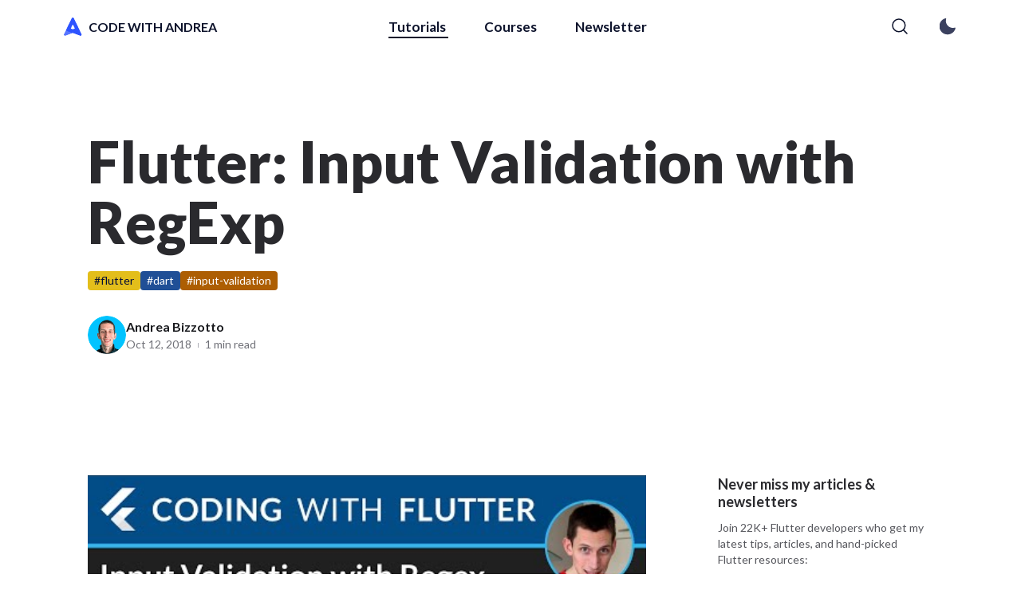

--- FILE ---
content_type: text/html; charset=utf-8
request_url: https://codewithandrea.com/videos/flutter-input-validation-with-regexp/
body_size: 3764
content:
<!DOCTYPE html><html lang="en"><head><meta http-equiv="content-type" content="text/html; charset=UTF-8"/><meta name="google-site-verification" content="SGGecsNNiCbhnC4w9xczIet6mJTTlOUDRwWISPWrV18"/><meta charset="UTF-8"/><meta name="og:site_name" content="Code With Andrea"/><link rel="canonical" href="https://codewithandrea.com/videos/flutter-input-validation-with-regexp/"/><meta name="twitter:url" content="https://codewithandrea.com/videos/flutter-input-validation-with-regexp/"/><meta name="og:url" content="https://codewithandrea.com/videos/flutter-input-validation-with-regexp/"/><title>Flutter: Input Validation with RegExp</title><meta name="twitter:title" property="og:title" content="Flutter: Input Validation with RegExp"/><meta name="description" property="og:description" content="Overview of regular expressions (regex). How to implement a Regex validator in Dart and integrate it with Flutter's TextField widget, so that we can validate user input."/><meta name="twitter:description" content="Overview of regular expressions (regex). How to implement a Regex validator in Dart and integrate it with Flutter's TextField widget, so that we can validate user input."/><meta name="twitter:card" content="summary_large_image"/><link rel="stylesheet" href="/styles.min.css" type="text/css"/><meta name="viewport" content="width=device-width, initial-scale=1.0"/><link rel="preconnect" href="https://fonts.googleapis.com"/><link rel="preconnect" href="https://fonts.gstatic.com" crossorigin="true"/><link rel="stylesheet" href="https://fonts.googleapis.com/css2?family=Lato:ital,wght@0,400;0,700;0,900;1,400&family=Roboto+Mono&display=swap"/><link rel="shortcut icon" href="https://codewithandrea.com/img/favicon/favicon.ico" type="image/x-icon"/><link rel="apple-touch-icon" sizes="180x180" href="/img/favicon/apple-touch-icon.png"/><link rel="icon" type="image/png" sizes="32x32" href="/img/favicon/favicon-32x32.png"/><link rel="icon" type="image/png" sizes="16x16" href="/img/favicon/favicon-16x16.png"/><link rel="manifest" href="/img/favicon/site.webmanifest"/><link rel="mask-icon" href="/img/favicon/safari-pinned-tab.svg" color="#5bbad5"/><meta name="msapplication-TileColor" content="#da532c"/><meta name="theme-color" content="#ffffff"/><link rel="alternate" href="https://codewithandrea.com/rss.xml" type="application/rss+xml" title="Subscribe to Code With Andrea"/><meta name="twitter:image" content="https://codewithandrea.com/videos/flutter-input-validation-with-regexp/images/twitter-card.jpg"/><meta name="image" property="og:image" content="https://codewithandrea.com/videos/flutter-input-validation-with-regexp/images/twitter-card.jpg"/><script async defer data-domain="codewithandrea.com" src="https://plausible.io/js/script.tagged-events.outbound-links.revenue.js"></script><script>window.plausible = window.plausible || function() { (window.plausible.q = window.plausible.q || []).push(arguments) }</script><script src="/js/theme-toggle.min.js"></script><script src="/js/email-signup.min.js"></script><script src="/js/checkout.min.js"></script></head><body><header id="header"><div class="header-container"><a class="logo" href="/"><img src="/img/icons/logo.svg" alt="Code With Andrea"/><span>CODE WITH ANDREA</span></a><nav id="main-nav"><ul><li><a class="selected" href="/tutorials/">Tutorials</a></li><li><a href="/courses/">Courses</a></li><li><a href="/newsletter/">Newsletter</a></li><li class="switch-theme-list-item"><button class="switch-theme-button nav-button"><img class="icon-night-mode" width="22" height="22" src="/img/icons/icon-night-mode.svg" alt="Switch to night mode"/><img class="icon-day-mode" width="22" height="22" src="/img/icons/icon-day-mode.svg" alt="Day mode"/><span id="switch-theme-text">Switch to dark mode</span></button></li></ul><a class="search-link nav-button" href="/search/" aria-label="Search">  <svg width="24" height="24" viewBox="0 0 24 24" fill="none" xmlns="http://www.w3.org/2000/svg">
      <path
          d="M10.875 18.75C15.2242 18.75 18.75 15.2242 18.75 10.875C18.75 6.52576 15.2242 3 10.875 3C6.52576 3 3 6.52576 3 10.875C3 15.2242 6.52576 18.75 10.875 18.75Z"
          stroke="currentColor" stroke-width="1.5" stroke-linecap="round" stroke-linejoin="round" />
      <path d="M16.4434 16.4438L20.9997 21.0002" stroke="currentColor" stroke-width="1.5"
          stroke-linecap="round" stroke-linejoin="round" />
  </svg>        </a><button id="toggle-menu" class="nav-button">Menu</button><button class="switch-theme-button nav-button"><img class="icon-night-mode" width="22" height="22" src="/img/icons/icon-night-mode.svg" alt="Switch to night mode"/><img class="icon-day-mode" width="22" height="22" src="/img/icons/icon-day-mode.svg" alt="Day mode"/></button></nav></div></header><main class="article-container"><header><h1>Flutter: Input Validation with RegExp</h1><div class="tags"><div class="tag tag-1"><a href="/tags/flutter/">#flutter</a></div><div class="tag tag-2"><a href="/tags/dart/">#dart</a></div><div class="tag tag-5"><a href="/tags/inputvalidation/">#input-validation</a></div></div><figure class="article-metadata-with-author"><picture><img src="/img/avatars/andrea-avatar-small.png" alt="Andrea Bizzotto"/></picture><figcaption><p class="author-name">Andrea Bizzotto</p><p class="article-details"><time datetime="2018-10-12">Oct 12, 2018</time><span class="divider"></span><span>1 min read</span></p></figcaption></figure></header><div><article><div class="content"><div class="edge-to-edge"><div class="youtube-player video-positioning-top" data-id="ut_zXt2MZhU"></div></div><p>This video is about Input Validation and RegExp.</p><p>As part of this, I'll give you an overview of regular expressions (regex) and how they work by using a live web regex validator.</p><p>Then we will see how to implement a Regex validator in Dart and integrate it with Flutter's TextField widget, so that we can validate user input.</p><p>I will use a demo app to illustrate two sample use cases: - Make a payment (numeric validator with 2 decimal digits, 4 non-decimal digits) - Forgot password (email input validation)</p><h3><a id="included" href="#included">Included</a></h3><ul><li>Demo app preview</li><li>Regex web examples</li><li>Regex in Flutter</li><li>Input Validation Page &amp; TextField</li><li>TextInputFormatter</li><li>Email validation</li><li>Editing / submitting text</li><li>InputValidationPage implementation</li><li>keeping focus on the keyboard</li><li>Wrap up</li></ul><p>Notes:</p><ul><li>I'm using the iOS simulator, but you can open the Android emulator and run the same code.</li><li>This code was tested with Flutter Beta 0.8.2.</li></ul><p>Thanks for watching!</p></div><section class="sign-up-banner"><div><h3 class="large">Grow as a Flutter Developer</h3><p>Join 22K+ Flutter developers who get my latest tips, articles, and hand-picked Flutter resources:</p><div class="spacer-20px"></div><form id="form-newsletterContentEnd" action="https://app.convertkit.com/forms/3584409/subscriptions" method="post" novalidate="true" data-sv-form="3584409" data-uid="64c4f3ed27"><input name="email_address" type="email" required="true" placeholder="Your Email Address" aria-label="Your Email Address"/><button type="submit">Subscribe</button></form><script>trackEmailSignup("form-newsletterContentEnd", "contentEnd", "videos/flutter-input-validation-with-regexp", "Signup New Newsletter")</script><p>No spam, ever. Unsubscribe at any time.</p></div></section></article><aside><div class="widget js-widget-table-of-contents"></div><div class="widget widget-newsletter"><h3>Never miss my articles &amp; newsletters</h3><p>Join 22K+ Flutter developers who get my latest tips, articles, and hand-picked Flutter resources:</p><form id="form-newsletterContentSidebar" action="https://app.convertkit.com/forms/3584409/subscriptions" method="post" novalidate="true" data-sv-form="3584409" data-uid="64c4f3ed27"><input name="email_address" type="email" required="true" placeholder="Your Email Address" aria-label="Your Email Address"/><button type="submit">Subscribe</button></form><script>trackEmailSignup("form-newsletterContentSidebar", "contentSidebar", "videos/flutter-input-validation-with-regexp", "Signup New Newsletter")</script></div></aside></div></main><section class="cards mb-x2"><header><h2>Want More?</h2><p class="cards-description">Invest in yourself with my high-quality Flutter courses.</p></header><div class="cards-list col-3"><a class="card plausible-event-name=Click+Card+FF3" href="/courses/flutter-in-production/"><article><figure><picture><source srcset="/img/banners/flutter-in-production-course-banner.avif" type="image/avif"/><source srcset="/img/banners/flutter-in-production-course-banner.webp" type="image/webp"/><img alt="Flutter In Production" loading="lazy" src="/img/banners/flutter-in-production-course-banner.png"/></picture></figure><div class="card-content"><h3>Flutter In Production</h3><div class="card-content-info"><span>INTERMEDIATE TO ADVANCED</span></div><p>Learn about flavors, environments, error monitoring, analytics, release management, CI/CD, and finally ship your Flutter apps to the stores. 🚀</p></div></article></a><a class="card plausible-event-name=Click+Card+FF1" href="/courses/flutter-foundations/"><article><figure><picture><source srcset="/img/banners/flutter-foundations-small.avif" type="image/avif"/><source srcset="/img/banners/flutter-foundations-small.webp" type="image/webp"/><img alt="Flutter Foundations Course" loading="lazy" src="/img/banners/flutter-foundations-small.png"/></picture></figure><div class="card-content"><h3>Flutter Foundations Course</h3><div class="card-content-info"><span>INTERMEDIATE TO ADVANCED</span></div><p>Learn about State Management, App Architecture, Navigation, Testing, and much more by building a Flutter eCommerce app on iOS, Android, and web.</p></div></article></a><a class="card plausible-event-name=Click+Card+FF2" href="/courses/flutter-firebase-masterclass/"><article><figure><picture><source srcset="/img/banners/flutter-firebase-course-banner-small.avif" type="image/avif"/><source srcset="/img/banners/flutter-firebase-course-banner-small.webp" type="image/webp"/><img alt="Flutter & Firebase Masterclass" loading="lazy" src="/img/banners/flutter-firebase-course-banner-small.png"/></picture></figure><div class="card-content"><h3>Flutter &amp; Firebase Masterclass</h3><div class="card-content-info"><span>INTERMEDIATE TO ADVANCED</span></div><p>Learn about Firebase Auth, Cloud Firestore, Cloud Functions, Stripe payments, and much more by building a full-stack eCommerce app with Flutter &amp; Firebase.</p></div></article></a><a class="card plausible-event-name=Click+Card+Dart" href="/courses/complete-dart-guide/"><article><figure><picture><source srcset="/img/banners/dart-course-banner-small.avif" type="image/avif"/><source srcset="/img/banners/dart-course-banner-small.webp" type="image/webp"/><img alt="The Complete Dart Developer Guide" loading="lazy" src="/img/banners/dart-course-banner-small.png"/></picture></figure><div class="card-content"><h3>The Complete Dart Developer Guide</h3><div class="card-content-info"><span>BEGINNER</span></div><p>Learn Dart Programming in depth. Includes: basic to advanced topics, exercises, and projects. Last updated to Dart 2.15.</p></div></article></a><a class="card plausible-event-name=Click+Card+FA" href="/courses/flutter-animations-masterclass/"><article><figure><picture><source srcset="/img/banners/flutter-animations-course-banner-small.avif" type="image/avif"/><source srcset="/img/banners/flutter-animations-course-banner-small.webp" type="image/webp"/><img alt="Flutter Animations Masterclass" loading="lazy" src="/img/banners/flutter-animations-course-banner-small.png"/></picture></figure><div class="card-content"><h3>Flutter Animations Masterclass</h3><div class="card-content-info"><span>INTERMEDIATE</span></div><p>Master Flutter animations and build a completely custom habit tracking application.</p></div></article></a></div></section><footer id="footer"><a class="logo" href="/"><img src="/img/icons/logo.svg" alt="Code with Andrea"/><span>CODE WITH ANDREA</span></a><p>Copyright © 2020-present Coding With Flutter Limited</p><nav><a href="/contact/">Contact</a><a href="https://twitter.com/biz84" rel="noopener noreferrer" target="_blank">Twitter</a><a href="https://nnbd.me/discord" rel="noopener noreferrer" target="_blank">Discord</a><a href="https://github.com/bizz84/" rel="noopener" target="_blank">GitHub</a><a href="/rss.xml">RSS</a><a href="/meta/">Meta</a><a href="/privacy-policy/">Privacy Policy</a><a href="/terms-of-use/">Terms of Use</a></nav></footer><script src="/js/widget-table-of-contents.min.js"></script><script src="/js/global.min.js"></script><script src="/js/menu-toggle.min.js"></script><script src="/js/countdown.min.js"></script><script src="/js/light-youtube-embed.min.js"></script></body></html>

--- FILE ---
content_type: text/css; charset=utf-8
request_url: https://codewithandrea.com/styles.min.css
body_size: 13411
content:
:root{--primary:#2E54FF;--secYellow:#E3BE1B;--secBlue:#204F96;--secGreen:#48731C;--secPurple:#582391;--secBrown:#AD5E03;--secRed:#B3122F;--secPink:#F6D5DC;--primary7:#040D36;--primary6:#0A228C;--primary5:#2E54FF;--primary4:#5C7AFF;--primary3:#ADBCFF;--primary2:#D6DEFF;--primary1:#F7F9FF;--neutral8:#1A1B1F;--neutral7:#2A2A2E;--neutral6:#393A40;--neutral5:#55565C;--neutral4:#707178;--neutral3:#8F9099;--neutral2:#ACADB5;--neutral1:#E4E5ED;--codeTextColor:var(--neutral3);--main-font:'Lato',sans-serif;--code-font:'Roboto Mono',monospace;--fs-h1:81px;--fs-h2:72px;--fs-h3:54px;--fs-h4:30px;--fs-h5:24px;--fs-h6:18px;--fs-subtitle1:16px;--fs-subtitle2:14px;--fs-paragraph20:20px;--fs-paragraph18:18px;--fs-body:16px;--fs-subhead:14px;--fs-subhead2:12px;--fs-subhead-caps:14px;--fs-sub-nav-links:14px;--fs-footer-links:14px;--fs-button:14px;--fs-footnote:12px;--fs-sponsor:10px;--fs-time-label:10px;--fs-code:18px;--fs-widget-title:14px;--fsm-h1:54px;--fsm-h2:40px;--fsm-h3:36px;--fsm-h4:27px;--fsm-h5:24px;--fsm-h6:18px;--lh-h1:85px;--lh-h2:76px;--lh-h3:58px;--lh-h4:34px;--lh-h5:28px;--lh-h6:22px;--lh-subtitle1:24px;--lh-subtitle2:20px;--lh-paragraph20:30px;--lh-paragraph18:30px;--lh-body:24px;--lh-subhead:20px;--lh-subhead2:12px;--lh-subhead-caps:14px;--lh-sub-nav-links:16px;--lh-footer-links:16px;--lh-button:16px;--lh-footnote:16px;--lh-sponsor:12px;--lh-time-label:10px;--lh-code:24px;--lh-widget-title:18px;--lhm-h1:58px;--lhm-h2:44px;--lhm-h3:40px;--lhm-h4:31px;--lhm-h5:28px;--lhm-h6:22px;--z-index-navigation:10;--z-index-video-embed:8}.light{--contentTextColor:var(--neutral8);--headingTextColor:var(--neutral8);--blockquoteBackgroundColor:#F2F4FA;--codeBackgroundColor:var(--neutral8);--inlineCodeBackgroundColor:#e2e2e2;--codeBorder:1px solid transparent;--contentBackgroundColor:#fff;--header-color:#fff;--logo-color:#040D36;--nav-links-color:#0C122B;--nav-buttons-color:#3B415F;--nav-bottom-border:rgba(204, 208, 229, .5);--intro-title-color:var(--primary7);--intro-content-color:var(--neutral5);--vertical-separator-color:var(--neutral1);--email-background-color:var(--neutral1);--email-border-color:var(--neutral2);--email-color:var(--neutral7);--email-placeholder-color:var(--neutral4);--email-focus-color:var(--primary5);--sign-up-banner-background:var(--primary1);--sign-up-banner-email-background-color:#fff;--sign-up-banner-color:var(--neutral5);--sign-up-banner-bold-color:var(--neutral7);--cards-description-color:var(--neutral4)}.dark{--contentTextColor:#FFF;--headingTextColor:#FFF;--blockquoteBackgroundColor:var(--neutral7);--codeBackgroundColor:var(--neutral7);--inlineCodeBackgroundColor:#282828;--codeBorder:1px solid #777;--contentBackgroundColor:var(--neutral8);--header-color:var(--neutral8);--logo-color:#FFF;--nav-links-color:#FFF;--nav-buttons-color:#FFF;--nav-bottom-border:rgba(74, 75, 79, .5);--intro-title-color:#FFF;--intro-content-color:var(--neutral2);--vertical-separator-color:#252627;--email-background-color:var(--neutral7);--email-border-color:var(--neutral4);--email-color:var(--neutral1);--email-placeholder-color:var(--neutral2);--email-focus-color:#FFF;--sign-up-banner-background:var(--neutral6);--sign-up-banner-email-background-color:var(--neutral7);--sign-up-banner-color:var(--neutral1);--sign-up-banner-bold-color:#FFF;--cards-description-color:var(--neutral2)}*,:after,:before{margin:0;padding:0;box-sizing:border-box;scroll-behavior:smooth}button,input,select,textarea{font-family:inherit;-webkit-appearance:none;outline:0}html{font-size:16px}body{background-color:var(--contentBackgroundColor);color:var(--contentTextColor);font-family:var(--main-font);-webkit-text-size-adjust:100%}a{text-decoration:none;color:inherit}ul{list-style-type:none;margin-block-start:0;margin-block-end:0}.mobile-only{display:none}.tablet-only{display:none}.desktop-only{display:block}@media all and (max-width:960px){.desktop-only{display:none}.tablet-only{display:block}}@media all and (max-width:768px){.tablet-only{display:none}.mobile-only{display:block}}.spacer-5px{margin-top:5px}.spacer-10px{margin-top:10px}.spacer-12px{margin-top:12px}.spacer-15px{margin-top:15px}.spacer-16px{margin-top:16px}.spacer-20px{margin-top:20px}.spacer-24px{margin-top:24px}.spacer-30px{margin-top:30px}.spacer-40px{margin-top:40px}.spacer-60px,.spacer-section{margin-top:60px}.spacer-72px{margin-top:72px}.spacer-80px{margin-top:80px}.spacer-96px{margin-top:96px}.spacer-112px{margin-top:112px}.spacer-137px{margin-top:137px}.spacer-152px{margin-top:152px}#header{border-bottom:1px solid transparent;background:var(--header-color);font-weight:700;line-height:1;font-size:17px;position:sticky;top:0;z-index:var(--z-index-navigation)}#header.scrolled{border-color:var(--nav-bottom-border)}#header>.header-container{display:flex;justify-content:space-between;align-items:center;position:relative}#header a{text-decoration:none;color:var(--nav-links-color)}#header .standalone-cta{margin:-12px auto}#header #main-nav .standalone-cta{margin-right:0}#header .standalone-cta a{padding:0 24px;margin:auto 32px;color:#fff;text-align:center}.logo{display:flex;align-items:center;font-size:var(--fs-body);white-space:nowrap;color:var(--logo-color)}.logo img{height:27px;width:23px;margin-right:8px;transition:transform .5s ease-in-out}.logo:hover img{transform:rotate(360deg)}#main-nav{display:flex;align-items:center;flex:1}#main-nav.course-nav{flex:0}#main-nav ul{display:flex;align-items:center;padding:0;margin:0;list-style:none;margin:0 auto;padding-right:72px}#main-nav ul li{padding:0 24px}#main-nav a,#main-nav button{transition:opacity .3s ease-in-out}#main-nav a:hover,#main-nav button:hover{opacity:.75}#main-nav .standalone-cta a{transition:background-color .3s,color .3s;white-space:nowrap}#main-nav a[href^="https://pro.codewithandrea.com"]{display:none}@media all and (min-width:480px){#main-nav a[href^="https://pro.codewithandrea.com"]{display:inline}}#main-nav .standalone-cta a:hover{opacity:1}#main-nav ul a{position:relative}#main-nav ul a::after{position:absolute;content:"";display:block;width:0;height:2px;left:0;bottom:-4px;background:currentColor;transition:width .5s ease-in-out}#main-nav ul .selected::after,#main-nav ul a:hover::after{width:105%}#toggle-menu{width:24px;height:24px;background:0 0;border:none;display:none;cursor:pointer;position:relative;overflow:hidden;text-indent:999999em}#toggle-menu::after,#toggle-menu::before{content:"";display:block;width:18px;height:2px;background:currentColor;transition:transform .15s linear;position:absolute}#toggle-menu::before{left:3px;top:4px}#toggle-menu::after{left:3px;top:16px}.opened #toggle-menu::before{transform:translate(0,6px) rotate(-45deg)}.opened #toggle-menu::after{transform:translate(0,-6px) rotate(45deg)}.header-container{padding:20px 80px}.nav-button{color:var(--nav-buttons-color)}.search-link{margin:0 38px 0 19px}.dark .icon-day-mode{display:block}.dark .icon-night-mode{display:none}.light .icon-day-mode{display:none}.light .icon-night-mode{display:block}.switch-theme-button{background:0 0;border:none;padding:0;margin:0;cursor:pointer;font-size:14px}.switch-theme-list-item{display:none}#main-nav .switch-theme-list-item{padding:20px 24px}.switch-theme-list-item .switch-theme-button{border:1px solid #a7aeca;padding:10px 18px;display:flex;align-items:center;margin:0 auto;border-radius:46px}.switch-theme-list-item .switch-theme-button img{margin-right:13px}@media all and (max-width:1220px){.header-container{max-width:1116px;margin:0 auto;padding-left:28px;padding-right:28px}}@media all and (max-width:834px){#header{top:0;left:0;position:relative;border:0}#toggle-menu{display:block}#main-nav{flex:0}#main-nav ul{display:block;position:absolute;left:0;top:100%;width:100%;max-height:0;overflow:hidden;background:var(--header-color);transition:max-height .3s ease-in-out;margin:0}#main-nav ul li{padding:0}#main-nav ul li a{display:block;padding:20px 28px}#main-nav.opened ul{max-height:300px;border-bottom:1px solid var(--nav-bottom-border)}#main-nav>.switch-theme-button{display:none}#main-nav>.switch-theme-button.always-visible{display:flex}#main-nav>.search-link{margin:0 24px 0 0}.switch-theme-list-item{display:block}#main-nav ul .selected::after,#main-nav ul a::after,#main-nav ul a:hover::after{display:none}}@media all and (max-width:560px){#header .standalone-cta a{padding:0 12px;margin:auto 16px}}@media all and (max-width:375px){.header-container{padding-left:20px;padding-right:20px}#main-nav ul li a{padding-left:20px;padding-right:20px}}.intro{padding:120px 0 130px;background:url(/img/icons/icon-firebase.svg) no-repeat 9.2% 235px,url(/img/icons/icon-dart.svg) no-repeat 88.2% 365px,url(/img/icons/icon-flutter.svg) no-repeat 79.16% bottom;text-align:center;color:var(--intro-content-color);font-size:var(--fs-body);line-height:var(--lh-body)}.intro a{font-style:normal;text-decoration:underline;color:inherit}.intro a:hover{text-decoration:none}.intro-title{max-width:880px;font-size:var(--fs-h1);line-height:var(--lh-h1);font-style:normal;font-weight:900;text-align:center;color:var(--intro-title-color);display:block;margin:0 auto 32px}.intro-title .frame{position:relative}.intro-title .frame::after{background-repeat:no-repeat;background-position:left bottom;content:'';position:absolute;display:block;bottom:0;height:23px;z-index:-1}.intro-title .frame-dart::after{background-image:url(/img/strokes/frame-blue.png);left:-29px;width:489px;bottom:-1px}.intro-title .frame-firebase::after{background-image:url(/img/strokes/frame-yellow.png);width:352px;left:-28px;height:31px;bottom:-1px}.dark .intro-title .frame-dart::after{background-image:url(/img/strokes/frame-blue-dark.png)}.dark .intro-title .frame-firebase::after{background-image:url(/img/strokes/frame-yellow-dark.png)}.intro-subtitle{margin-bottom:88px;font-size:var(--fs-paragraph20);line-height:var(--lh-paragraph20)}.newsletter-container{max-width:522px;margin:0 auto}.newsletter-container p{margin-bottom:16px}.newsletter-container p:last-of-type{margin-bottom:32px}.intro-subtitle b{font-weight:700;color:var(--neutral8)}.newsletter-container h3{font-weight:700;font-size:var(--fs-h6);line-height:var(--lh-h6);margin-bottom:16px;color:var(--neutral8)}.newsletter-container form{display:flex;justify-content:space-between;flex-wrap:wrap}.newsletter-container form .error-msg{order:3;width:100%;text-align:left}.newsletter-container input[type=email]{width:337px}.newsletter-container button[type=submit]{width:170px}.intro blockquote{color:var(--neutral7);font-size:var(--fs-subhead);line-height:var(--lh-subhead)}.intro blockquote p{margin-bottom:8px}.intro figcaption{color:var(--neutral4);font-size:var(--fs-subhead)}hr.vertical{border:0;background:var(--vertical-separator-color);width:2px;height:48px;margin:40px auto}hr.vertical.higher{height:88px}.dark .intro a,.dark .intro blockquote,.dark .intro h3,.dark .intro-subtitle b{color:#fff}.dark .intro figcaption{color:var(--neutral3)}@media all and (max-width:1000px){.intro-title{max-width:794px;font-size:var(--fs-h2);line-height:var(--lh-h2)}.intro-title .frame::after{background-size:100% auto}.intro-title .frame-dart::after{background-image:url(/img/strokes/frame-blue.png);left:0;width:405px;bottom:2px}.intro-title .frame-firebase::after{background-image:url(/img/strokes/frame-yellow.png);width:334px;left:-28px}}@media all and (max-width:834px){.intro{background:0 0;padding:50px 20px 10px}.intro-subtitle{margin-bottom:56px;font-size:var(--fs-body);line-height:var(--lh-body)}.intro-title{font-size:var(--fsm-h1);line-height:var(--lhm-h1);max-width:334px}.intro-title .frame-dart::after,.intro-title .frame-flutter::after{background-image:url(/img/strokes/frame-blue-m.png)}.intro-title .frame-flutter::after{width:175px;right:3px;bottom:4px}.dark .intro-title .frame-dart::after,.dark .intro-title .frame-flutter::after{background-image:url(/img/strokes/frame-blue-dark-m.png)}.dark .intro-title .frame-firebase::after{background-image:url(/img/strokes/frame-yellow-dark-m.png)}.intro-title .frame-dart::after{left:-15px;width:136px}.intro-title .frame-firebase::after{width:262px;left:-22px}.newsletter-container{max-width:334px}.newsletter-container button[type=submit],.newsletter-container input[type=email]{width:100%}.newsletter-container form .error-msg{order:0}}form>button[type=submit],form>input[type=email],form>input[type=search]{width:100%;height:48px;font-size:var(--fs-body);margin-bottom:16px}form>input[type=email],form>input[type=search]{border:1px solid var(--email-border-color);background-color:var(--email-background-color);color:var(--email-color);border-radius:8px;padding:16px 12px;outline:0}.sign-up-banner form>input[type=email]{background-color:var(--sign-up-banner-email-background-color)}form>input[type=email]::placeholder,form>input[type=search]::placeholder{color:var(--email-placeholder-color);opacity:1}form>input[type=email]:focus::placeholder,form>input[type=search]:focus::placeholder{color:var(--neutral3)}form>input[type=email]:focus,form>input[type=email]:not(:disabled):hover,form>input[type=search]:focus{box-shadow:0 0 0 1px var(--email-focus-color)}form>input[type=email]:disabled{opacity:.5}.dark form>input[type=email]:disabled{background-color:var(--neutral1);border-color:var(--neutral2)}.dark form>input[type=email]:disabled::placeholder{color:var(--neutral4)}form>button[type=submit]{background:var(--primary5);color:#fff;border-radius:6px;font-weight:700;border:0;cursor:pointer;transition:background-color .3s linear}form>button[type=submit]:not(:disabled):hover{background-color:var(--primary6)}form>button[type=submit]:disabled{background:var(--primary2);cursor:default}form.invalid>input[type=email]{background-image:url("img/icons/icon-error.svg");background-repeat:no-repeat;background-position:center right 18px;box-shadow:0 0 0 1px #e53c58;border-color:transparent}.sign-up-banner form p.error-msg,form p.error-msg{font-size:14px;color:#e53c58;margin-bottom:8px;transform:translateY(-8px)}.sign-up-banner{background:var(--sign-up-banner-background);max-width:881px;margin:0 auto;padding:40px 20px;text-align:center;border-radius:8px}.sign-up-banner>div{max-width:557px;margin:0 auto}.sign-up-banner h3{font-size:var(--fs-h6);line-height:var(--lh-h6);margin-top:0;margin-bottom:16px}.sign-up-banner h3.large{font-size:var(--fs-h5);line-height:var(--lh-h5)}.sign-up-banner form{max-width:337px;margin:0 auto}.sign-up-banner p{color:var(--sign-up-banner-color);font-size:var(--fs-body);line-height:var(--lh-body);margin-bottom:0}.sign-up-banner p b,.sign-up-banner p strong{color:var(--sign-up-banner-bold-color)}.sign-up-banner p a{text-decoration:underline}.sign-up-banner p a:hover{text-decoration:none}@media all and (max-width:937px){.sign-up-banner{margin:0 28px}}@media all and (max-width:768px){.sign-up-banner{margin:0 20px}}@media all and (max-width:640px){.sign-up-banner{margin:0;border-radius:0}.content .sign-up-banner{border-radius:8px}}@media all and (max-width:428px){.sign-up-banner{text-align:left}}.cards{max-width:1116px;padding:0 28px;margin:0 auto}.cards header{display:flex;flex-wrap:wrap;align-items:center;justify-content:space-between;margin-bottom:32px}.cards header h2{margin-bottom:0}.cards .cards-description{display:block;padding-top:16px;width:100%;color:var(--cards-description-color);font-size:var(--fs-paragraph18);line-height:var(--lh-paragraph20)}.cards .cards-list+.more{display:none}.cards header .more{display:flex}.cards header h2{color:var(--neutral7);font-size:var(--fs-h4);line-height:var(--lh-h4)}.cards .cards-list{flex-wrap:wrap;gap:24px;margin-bottom:52px;justify-content:flex-start;display:grid;grid-template-columns:repeat(2,1fr)}.cards.mb-x2 .cards-list{margin-bottom:104px}.cards.mb-x1 .cards-list{margin-bottom:52px}.cards .more{display:inline-flex;align-items:center;justify-content:space-between;background-color:#e5eaff;color:var(--primary7);width:210px;height:40px;padding:12px 16px;text-decoration:none;font-weight:700;font-size:var(--fs-button);line-height:var(--lh-button);border-radius:6px;transition:color,background-color .3s linear}.cards .more:hover{background-color:var(--primary5);color:#fff}.card{border-radius:10px;display:inline-flex;flex:1;min-width:288px;text-decoration:none;transition:box-shadow .1s linear}.card.featured-course-banner{overflow:hidden;position:relative;width:100%;max-height:452px}.card.featured-course-banner picture{display:flex;justify-content:center;width:100%;height:100%}.card.featured-course-banner:hover{box-shadow:none}.card.featured-course-banner .card-content{background:var(--primary7);border-radius:0;border:0;padding:32px}.card.featured-course-banner .card-content h3{color:#fff;margin-bottom:10px}.card.featured-course-banner .card-content-info{color:var(--neutral3);margin-bottom:34px}.card.featured-course-banner .card-content-info h5{color:var(--neutral5)}.card.featured-course-banner .card-content p{color:var(--neutral2);margin-bottom:24px}.card.featured-course-banner figure{max-width:65%;border-radius:0}.card.featured-course-banner figure img{object-fit:cover;width:auto;height:100%}.centered-card-container{max-width:520px;margin:40px auto}@media all and (max-width:720px){.card.featured-course-banner:hover{box-shadow:0 0 0 2px var(--primary5),0 20px 24px rgba(12,18,43,.07)}.card.featured-course-banner{flex-flow:column;max-height:none}.card.featured-course-banner figure{max-width:100%}.card.featured-course-banner figure img{width:100%;height:auto}.card.featured-course-banner .cta-button{transition:none;text-indent:-999999px;background:rgb(0,0,0,0);position:absolute;left:0;top:0;width:100%;height:100%}.card.featured-course-banner .card-content p{font-size:var(--fs-paragraph18);line-height:var(--lh-paragraph18)}.card.featured-course-banner .card-content p:last-of-type{margin-bottom:0}.card.featured-course-banner .card-content{padding:24px 24px 40px}.card.featured-course-banner .card-content h3{font-size:var(--fsm-h4);line-height:var(--lhm-h4);margin-bottom:18px}.card.featured-course-banner .card-content-info{font-size:var(--fs-subhead-caps);line-height:var(--lh-subhead-caps)}}@media all and (max-width:640px){.card.featured-course-banner .card-content h3{font-size:var(--fs-h5);line-height:var(--lh-h5)}.card.featured-course-banner .card-content-info{font-size:var(--fs-subhead2);line-height:var(--lh-subhead2)}.card.featured-course-banner .card-content p{font-size:var(--fs-body);line-height:var(--lh-body)}}.card>article{display:flex;flex-flow:column;flex:1}.card figure{overflow:hidden;border-radius:10px 10px 0 0}.card figure img{display:block;width:100%}.card .card-content{overflow:hidden;flex:1;padding:24px 32px;border:2px solid #f0f1f7;border-radius:10px}.card figure+.card-content{border-width:0 2px 2px 2px;border-radius:0 0 10px 10px}.card .card-content h3{margin-top:0;margin-bottom:16px;font-weight:700;font-size:var(--fs-h5);line-height:var(--lh-h5);color:var(--neutral7)}.card .card-content p{color:var(--neutral5);font-size:var(--fs-body);line-height:var(--lh-body)}.card .card-content .tags{margin-bottom:16px}.card .card-content-info{display:flex;font-size:var(--fs-subhead-caps);line-height:var(--lh-subhead-caps);text-transform:uppercase;color:var(--neutral5);letter-spacing:2.5px}.card .card-content-info{margin-bottom:16px}.card .card-content-info>span,.card .card-content-info>time{align-self:center}.card .card-content-info>span:first-of-type{flex:0 1 auto}.article-metadata-with-author{display:flex;flex-direction:row;gap:14px;align-items:center}.article-metadata-with-author picture{display:block;width:48px;height:48px;overflow:hidden;border-radius:100%;flex-shrink:0}.article-metadata-with-author picture img{display:block;margin:0;width:100%;height:100%;object-fit:cover}.article-metadata-with-author .divider{width:1px;height:6px;background:var(--neutral2);margin:1px 8px 0;display:block}.dark .article-metadata-with-author .divider{background:var(--neutral4)}.article-metadata-with-author .author-name{font-size:var(--fs-subtitle1);line-height:var(--lh-subtitle1);color:var(--neutral8);font-weight:700}.dark .article-metadata-with-author .author-name{color:#fff}.article-metadata-with-author .article-details{font-size:var(--fs-subhead);line-height:var(--lh-subhead);color:var(--neutral4);display:flex;align-items:center;flex-direction:row;flex-wrap:wrap}.dark .article-metadata-with-author .article-details{color:var(--neutral2)}@media all and (max-width:800px){.card .card-content-info>span:first-of-type{width:min-content}}@media all and (max-width:640px){.card .card-content-info>span:first-of-type{width:auto}}.card .card-content-info>span:last-of-type{flex:1}.card .card-content-info hr{border:0;width:1px;background:var(--neutral2);margin:0 6.5px}.dark .card .card-content{background:var(--neutral7);border-color:var(--neutral7)}.dark .card .card-content h3,.dark .cards header h2{color:#fff}.dark .card .card-content p,.dark .card .card-content-info{color:var(--neutral2)}.card .card-content .tags{display:flex;flex-wrap:wrap;gap:8px}.tag{display:inline;padding:4px 8px;font-size:var(--fs-button);line-height:var(--lh-button);color:#fff;border-radius:4px}.tag-1{background-color:var(--secYellow);color:var(--primary7)}.tag-2{background-color:var(--secBlue)}.tag-3{background-color:var(--secGreen)}.tag-4{background-color:var(--secPurple)}.tag-5{background-color:var(--secBrown)}.tag-6{background-color:var(--secRed)}.dark .tag-6{background-color:var(--secPink);color:var(--secRed)}.tag-page .cards-list.col-3{margin-bottom:40px}.tag-page{margin-top:40px;margin-bottom:80px}.all-tags-page{margin-bottom:80px}.all-tags-page .tags{display:flex;flex-wrap:wrap;gap:12px}.all-tags-page .tags .tag{display:inline;padding:4px 8px;font-size:var(--fs-body);line-height:var(--lh-body);border-radius:4px}.all-tags-page .content a{text-decoration:none}@media (hover:hover){.card:hover{box-shadow:0 0 0 2px var(--primary5),0 20px 24px rgba(12,18,43,.07)}}@media all and (max-width:1024px){.cards header h2{font-size:var(--fs-h5);line-height:var(--lh-h5)}.card .card-content{padding:20px}.card .card-content-info{font-size:var(--fs-subhead2);line-height:var(--lh-subhead2)}}@media all and (max-width:1000px){.cards{padding:0 28px}.cards .cards-list,.cards.mb-x2 .cards-list{margin-bottom:40px}.card .card-content{padding:16px 20px}}@media all and (max-width:768px){.cards{padding:0 20px}.cards header{margin-bottom:24px}.cards .cards-description{padding-top:8px}}@media all and (max-width:640px){.cards header .more{display:none}.cards .cards-list{display:flex;justify-content:center}.cards .cards-list+.more{display:flex;margin:0 auto}}.testimonials{max-width:1116px;padding:0 28px;margin:0 auto}.content .testimonials{padding:0}.testimonials.shrink{max-width:1240px}.testimonials-standalone{max-width:640px;padding:0 28px;margin:auto}.testimonials.shrink .testimonial-list{grid-template-columns:repeat(2,1fr);display:grid;gap:24px}.testimonials.shrink .testimonial{margin-bottom:0}.testimonials.shrink .testimonial:last-child{display:inline-block}@media all and (max-width:768px){.testimonials.shrink .testimonial-list{grid-template-columns:1fr}}.testimonials header{text-align:center;margin-bottom:56px}.testimonials h3{color:var(--neutral7);font-size:36px;line-height:40px}.testimonial-list{columns:3;column-gap:24px}.testimonial{display:inline-block;background:var(--primary1);border:1px solid var(--primary2);border-radius:8px;padding:24px;margin-bottom:24px}.testimonial p{font-size:var(--fs-body);line-height:var(--lh-body);margin-bottom:24px}:is(.sponsor-card,.testimonial) p span.highlight{color:var(--primary6);background-color:var(--primary2);padding:5px;border-radius:3px}.content :is(.sponsor-card,.testimonial) p span.highlight b{color:var(--primary6);background-color:var(--primary2)}.testimonial p.author-name{margin-bottom:0;font-style:normal}.testimonial figure{display:flex;margin-bottom:8px}.testimonial figure picture{border-radius:100%;overflow:hidden;margin-right:8px;width:44px;height:44px}.testimonial figure picture img{display:block;width:100%;height:100%;object-fit:cover}.testimonial figure figcaption{flex:1}.testimonial figure figcaption{margin-bottom:0;text-align:left}.testimonial .rating{background-image:url(/img/icons/icon-star.svg);width:80px;height:16px;margin-top:8px}.testimonial .author-name{color:var(--primary7);font-size:var(--fs-body);line-height:var(--lh-body);font-weight:700}.testimonial .course-title{color:var(--neutral4);font-size:var(--fs-subhead);line-height:var(--lh-subhead);font-style:italic;margin-bottom:0}.dark .testimonial,.dark .testimonial .author-name,.dark .testimonials h3{color:#fff}.dark .testimonial .course-title{color:var(--neutral2)}.dark .testimonial{border-color:transparent;background:var(--neutral6)}.dark .content :is(.sponsor-card,.testimonial) p span.highlight b,.dark :is(.sponsor-card,.testimonial) p span.highlight{color:#ffd000;background-color:#333439}@media all and (max-width:960px){.testimonials header{margin-bottom:32px}.testimonials h3{font-size:var(--fsm-h4);line-height:var(--lhm-h4)}.testimonial-list{columns:2}.testimonial-list .testimonial:last-child{display:none}}@media all and (max-width:768px){.testimonials{padding:0 20px}}@media all and (max-width:640px){.testimonials h3{display:block;width:210px;margin:0 auto;font-size:var(--fsm-h5);line-height:var(--lhm-h5)}.testimonials-standalone{padding:0 20px}.testimonial-list{columns:1}}.about-me{max-width:1116px;padding:0 28px;margin:0 auto 64px;color:var(--neutral5);font-size:var(--fs-paragraph18);line-height:var(--lh-paragraph18)}.about-me h2{font-size:var(--fs-subhead-caps);line-height:var(--lh-subhead-caps);color:var(--primary4);margin-bottom:16px;text-transform:uppercase;letter-spacing:2.5px}.about-me .welcome-text{color:var(--primary7);font-size:var(--fs-h2);line-height:var(--lh-h2);margin-bottom:56px;font-weight:900}.about-me header{display:flex;align-items:center;margin-bottom:96px}.about-me header figure{display:flex;margin-right:24px;width:48.679%}.about-me figure img{width:100%;margin:0}.about-me header picture{width:96px;height:96px;overflow:hidden;border-radius:100%;margin-right:60px}.about-me header figcaption{color:var(--neutral7);font-size:var(--fsm-h3);line-height:var(--lhm-h3);flex:1;font-weight:700}.about-me header p{width:337px}.about-me h3{font-size:var(--fs-h5);line-height:var(--lh-h5);color:var(--primary7);margin-bottom:32px}.about-me .content{display:flex}.about-me .content p{margin-bottom:24px}.about-me .content p b{font-weight:400;color:#000}.about-me .content a{font-style:normal;text-decoration:underline;font-weight:400;color:#000}.about-me .content a:hover,.dark .about-me .content a:hover{text-decoration:none}.about-me .content>div{flex:1}.about-me .content>div:first-child{width:48.679%;margin-right:24px}.dark .about-me{color:var(--neutral2)}.dark .about-me .content a,.dark .about-me .content p b,.dark .about-me .welcome-text,.dark .about-me h3,.dark .about-me header figcaption{color:#fff}@media all and (max-width:960px){.about-me .welcome-text{font-size:var(--fs-h3);line-height:var(--lh-h3)}.about-me header{flex-flow:column;align-items:flex-start;margin-bottom:72px}.about-me header figure{width:100%;margin:0 0 8px 0}.about-me header figcaption{max-width:650px}.about-me header picture{margin-right:32px}.about-me header p{margin-left:128px}}@media all and (max-width:768px){.about-me{padding:0 20px;font-size:var(--fs-body);line-height:var(--lh-body)}.about-me h2{line-height:var(--lh-subhead2);font-size:var(--fs-subhead2);margin-bottom:12px}.about-me .welcome-text{font-size:var(--fsm-h2);line-height:var(--lhm-h2)}.about-me header figure{margin:0 0 24px 0;flex-flow:column}.about-me header picture{margin:0 0 32px 0}.about-me header figcaption{font-size:var(--fsm-h4);line-height:var(--lhm-h4)}.about-me header p{margin:0;width:auto}.about-me h3{font-size:var(--fsm-h6);line-height:var(--lhm-h6);margin-bottom:16px}.about-me .content{flex-flow:column}.about-me .content>div:first-child{width:auto;margin:0 0 64px 0}.about-me .content p{margin-bottom:20px}}.signup-footer{background:var(--primary5);padding:80px;text-align:center}.signup-footer h2{font-size:var(--fs-h4);line-height:var(--lh-h4);color:#fff;max-width:400px;margin:0 auto 24px}:is(.page-banner,.signup-footer) form{max-width:337px;margin:0 auto}.signup-footer p:not(.error-msg){font-size:var(--fs-body);line-height:var(--lh-body);color:var(--primary1);margin:0 auto;max-width:400px}.signup-footer .error-msg{text-align:left;color:#ffa6b4}.signup-footer a{text-decoration:underline;color:#fff}.signup-footer a:hover{text-decoration:none}:is(.page-banner,.signup-footer) button[type=submit],:is(.page-banner,.signup-footer) input[type=email]{width:100%;height:48px;font-size:var(--fs-body);margin-bottom:16px}.dark .signup-footer input[type=email],.signup-footer input[type=email]{border:0;background-color:var(--primary6);color:var(--neutral1);border-radius:8px;padding:16px 12px;outline:0}.signup-footer input[type=email]::placeholder{color:var(--primary2);opacity:.6}.signup-footer input[type=email]:focus,.signup-footer input[type=email]:not(:disabled):hover{box-shadow:0 0 0 1px #fff}.signup-footer input[type=email]:focus::placeholder{color:var(--neutral3);opacity:1}.signup-footer input[type=email]:disabled{background:var(--neutral1);opacity:.4}.signup-footer input[type=email]:disabled::placeholder{color:var(--neutral4)}:is(.page-banner,.signup-footer) button[type=submit]{background:#fff;color:var(--primary7);border-radius:6px;font-weight:700;border:0;cursor:pointer;transition:background-color .3s linear}:is(.page-banner,.signup-footer) button[type=submit]:not(:disabled):hover{background-color:#e5eaff;box-shadow:0 3px 5px rgba(0,0,0,.25)}:is(.page-banner,.signup-footer) button[type=submit]:disabled{color:#fff;background:#e5eaff;cursor:default}@media all and (max-width:1000px){.signup-footer h2{font-size:var(--fs-h5);line-height:var(--lhm-h5)}}@media all and (max-width:834px){.signup-footer{padding:80px 20px}.signup-footer h2,.signup-footer p{max-width:335px}}#footer{background:var(--neutral8);padding:80px 190px}#footer .logo{color:#fff;display:inline-flex;margin-bottom:20px}#footer p{margin-bottom:90px;line-height:var(--lh-subhead);font-size:var(--fs-subhead);color:var(--neutral4)}#footer nav{border-top:1px solid rgba(255,255,255,.2);padding-top:30px;width:100%;display:flex}#footer nav a{font-size:var(--fs-footer-links);line-height:var(--lh-footer-links);color:#fff;margin-left:32px}#footer nav a:first-child{margin-left:0;margin-right:auto}#footer nav a:hover{color:var(--primary4);text-decoration:underline}@media all and (max-width:1024px){#footer{text-align:center;padding:80px 20px 95px}#footer p{margin-bottom:44px;font-size:var(--fs-subhead2);line-height:var(--lh-footer-links)}#footer nav{padding-top:48px;flex-flow:column}#footer nav a,#footer nav a:first-child{margin:0 0 40px 0}}.sponsor-card{display:block;background:var(--primary1);border:1px solid var(--primary2);max-width:1060px;margin:0 auto 56px;padding:16px 32px;border-radius:8px}.content .sponsor-card{margin:0 0 40px;text-decoration:none}.content .sponsor-card:hover{text-decoration:none}.sponsor-card figure{margin-right:13px}.content .sponsor-card>p,.sponsor-card>p{color:var(--neutral7);text-transform:uppercase;letter-spacing:2.5px;font-size:var(--fs-sponsor);line-height:var(--lh-sponsor);margin-bottom:12px}.sponsor-card picture{display:block;width:76px;height:76px;overflow:hidden;border-radius:8px}.sponsor-card picture img{display:block;width:100%;height:100%;object-fit:cover}.sponsor-card>div{display:flex;flex-wrap:wrap;position:relative;font-size:var(--fs-body);line-height:var(--lh-body);color:var(--neutral7)}.sponsor-card>div em{position:absolute;left:89px;top:0;margin-bottom:16px}.content .sponsor-card>div em{position:static;width:100%}.sponsor-card>div p{padding-top:32px;flex:1}.content .sponsor-card>div p{margin:0;padding-top:0}.sponsor-card em{color:var(--neutral4);font-size:var(--fs-subtitle2);line-height:var(--lh-subtitle2);margin-bottom:8px;font-style:normal;display:block}.dark .sponsor-card{background:var(--neutral7);border:1px solid var(--neutral5)}.dark .sponsor-card em{color:var(--neutral2)}.dark .content .sponsor-card>p,.dark .sponsor-card>div,.dark .sponsor-card>p{color:#fff}@media all and (max-width:1100px){.sponsor-card{margin:0 28px 56px}}@media all and (max-width:768px){.sponsor-card{margin:0 20px 40px}.sponsor-card>div{align-items:center}.sponsor-card>div em{position:static;width:100%}.sponsor-card>div p{padding-top:0}}@media all and (max-width:640px){.sponsor-card>div{align-items:flex-start}}.countdown{display:flex}.countdown-unit{display:inline-flex;flex-flow:column;align-items:center;margin-right:20px;position:relative}.countdown-unit:last-child{margin-right:0}.countdown-unit:not(:last-child)::after{content:":";position:absolute;right:-12px;top:2px}.countdown-value{font-weight:700;font-size:var(--fs-h5);line-height:var(--lh-h5);display:block;margin-bottom:4px}.countdown-label{font-size:var(--fs-time-label);line-height:var(--lh-time-label);color:var(--primary1);text-transform:uppercase}.announcement-banner{background:var(--primary5);padding:10px;display:flex;justify-content:center;gap:80px;align-items:center;color:#fff}.announcement-description{max-width:450px}.announcement-description p:first-child{font-size:var(--fs-subhead2);line-height:var(--lh-subhead2);letter-spacing:2.5px;text-transform:uppercase;margin-bottom:8px}.announcement-description p strong{font-size:var(--fs-h6);line-height:var(--lh-h6);font-weight:700}.announcement-description p.subtitle{font-size:var(--fs-body);line-height:var(--lh-body);color:var(--neutral1);margin-top:2px}.announcement-banner .course-deal-link{color:var(--primary7);font-size:var(--fs-button);line-height:var(--lh-button);background:#e5eaff;display:inline-flex;align-items:center;justify-content:center;height:40px;padding:0 32px;font-weight:700;border-radius:6px;transition:background-color .3s linear}.announcement-banner .course-deal-link:hover{background-color:#fff;box-shadow:0 3px 5px rgba(0,0,0,.25)}@media all and (max-width:834px){.announcement-banner{flex-flow:column;text-align:center;padding:16px;gap:0}.announcement-description{max-width:100%}.announcement-banner>*{margin:0 0 24px 0}.announcement-banner>:nth-child(3){margin-left:0}.announcement-banner>:last-child{margin:0}}.sub-navigation{max-width:1100px;padding:24px 20px;margin:0 auto;display:flex;flex-wrap:wrap;align-items:center;gap:16px}.sub-navigation a{display:inline-flex;padding:8px 16px;color:var(--neutral5);font-size:var(--fs-sub-nav-links);line-height:var(--lh-sub-nav-links);transition:color .25s linear}.dark .sub-navigation a{color:var(--neutral3)}.dark .sub-navigation a:not(.selected):hover{color:var(--neutral5)}.light .sub-navigation a:hover{color:var(--primary5)}.sub-navigation a.selected{color:var(--primary5);border:1px solid var(--primary2);background:var(--primary1);border-radius:24px}@media all and (max-width:960px){.sub-navigation{justify-content:center}}@media all and (max-width:768px){.sub-navigation{gap:11px}}.page-banner{background:var(--primary6);margin-bottom:56px}.page-banner-content{max-width:1116px;color:#fff;padding:104px 28px;margin:0 auto;display:flex;align-items:center;justify-content:space-between}.page-banner-content.single-col{max-width:820px;text-align:center}.page-banner-content.single-col p{margin:0 auto}.page-banner-content>div{flex:1}.page-banner-content h1{color:#fff;font-weight:900;margin-bottom:32px;font-size:var(--fs-h3);line-height:var(--lh-h3)}.page-banner-content p{display:block;max-width:607px;color:var(--primary2);font-size:var(--fs-paragraph20);line-height:var(--lh-paragraph20)}.page-banner-content p.small{font-size:var(--fs-subhead);line-height:var(--lh-subhead)}.page-banner-content a{color:#fff;text-decoration:underline}.page-banner-content a:hover{text-decoration:none}.page-banner-content img{display:block;margin:0 0 0 16px}@media all and (max-width:960px){.page-banner{margin-bottom:40px}.page-banner-content{text-align:center}.page-banner-content img{display:none}.page-banner-content p{font-size:var(--fs-paragraph18);line-height:var(--lh-paragraph18);max-width:522px;margin:0 auto}}@media all and (max-width:720px){.page-banner-content h1{font-size:var(--fsm-h2);line-height:var(--lhm-h2)}}@media all and (max-width:640px){.page-banner-content{padding:104px 20px}.page-banner-content h2{font-size:var(--fsm-h3);line-height:var(--lhm-h3)}}.cards-list.col-3{grid-template-columns:repeat(3,1fr)}.col-3 .card .card-content{padding:16px 20px}.col-3 .card .card-content h3{font-size:var(--fs-h6);line-height:var(--lh-h6)}.col-3 .card .card-content-info{font-size:var(--fs-subhead2);line-height:var(--lh-subhead2)}@media all and (max-width:960px){.cards-list.col-3{grid-template-columns:repeat(2,1fr)}}.all-tutorials-navigation .cards-list{margin-bottom:48px}.all-tutorials-navigation picture{border-radius:8px;overflow:hidden;display:block}.all-tutorials-navigation picture svg{display:block;width:100%}.all-tutorials-navigation figure{margin-bottom:20px}.all-tutorials-navigation h3{color:var(--neutral7);font-size:var(--fs-h6);line-height:var(--lh-h6);margin-bottom:8px}.all-tutorials-navigation p{color:var(--neutral4);font-size:var(--fs-subtitle1);line-height:var(--lh-subtitle1)}.all-tutorials-navigation h3,.all-tutorials-navigation p{transition:color.25s linear}.dark .all-tutorials-navigation h3{color:#fff}.dark .all-tutorials-navigation p{color:var(--neutral3)}.all-tutorials-navigation a{display:block;width:100%;margin-bottom:8px}.all-tutorials-navigation a .hover-group{transform-origin:center;transition:transform .5s}.all-tutorials-navigation a:hover .hover-group{transform:scale(1.2)}.all-tutorials-navigation a:hover h3,.all-tutorials-navigation a:hover p{color:var(--primary5)}@media all and (max-width:960px){.all-tutorials-navigation picture{border-radius:12px}.all-tutorials-navigation .cards-list{margin-bottom:32px}}@media all and (max-width:640px){.all-tutorials-navigation a{margin-bottom:16px}}.article-container{max-width:1116px;padding:0 28px;margin:0 auto}.article-container>div{display:flex;justify-content:space-between;align-items:flex-start;margin-bottom:120px}.article-container.single-col{max-width:834px}@media all and (max-width:960px){.article-container>div{flex-flow:column;margin-bottom:72px}}@media all and (max-width:768px){.article-container{padding:0 20px}}.article-container header{padding:96px 0;width:100%;margin-bottom:56px}.article-container header h1{font-weight:900;font-size:var(--fs-h2);line-height:var(--lh-h2);color:var(--neutral7);margin-bottom:24px}.dark .article-container header h1{color:#fff}.article-container header .tags{display:flex;flex-wrap:wrap;gap:6.5px;margin-bottom:32px}@media all and (max-width:960px){.article-container header{padding:48px 0 24px;margin-bottom:32px}.article-container header h1{font-size:var(--fsm-h2);line-height:var(--lhm-h2)}}@media all and (max-width:768px){.article-container header{padding:48px 0 20px}.article-container header h1{font-size:var(--fsm-h3);line-height:var(--lhm-h3)}}.article-container aside{width:270px;margin-left:90px;display:flex;flex-flow:column;gap:40px;position:sticky;top:80px;max-height:calc(100vh - 100px)}aside .widget{width:100%;min-width:270px}@media all and (max-width:960px){.article-container aside{position:static;margin:0;width:100%;flex-flow:row}}.widget-social{display:flex;flex-wrap:wrap;gap:16px}.widget-social figure{display:flex;align-items:center}.widget-social picture{display:flex;align-items:center;justify-content:center;width:48px;height:48px;border-radius:8px;margin-right:8px}.widget-social picture img{animation-timing-function:cubic-bezier(.65,.05,.36,1);animation-iteration-count:1;animation-duration:.5s}@keyframes jump{0%{transform:translateY(0)}20%{transform:translateY(7.5%)}50%{transform:translateY(-50%)}100%{transform:translateY(0)}}.widget-social .link-twitter:hover picture img{animation-name:jump}@keyframes rotate{0%{transform:rotate(0)}100%{transform:rotate(360deg)}}.widget-social .link-slack:hover picture img{animation-name:rotate}.widget-social figcaption{font-weight:700;color:var(--neutral7);font-size:var(--fs-sub-nav-links);line-height:var(--lh-sub-nav-links)}.dark .widget-social figcaption{color:#fff}.widget-social .link-twitter picture{background:rgba(29,161,242,.05)}.widget-social .link-slack picture{background:rgba(224,30,90,.05)}.widget-newsletter h3{font-size:var(--fs-h6);line-height:var(--lh-h6);margin-bottom:12px;font-weight:700;color:var(--neutral7)}.dark .widget-newsletter h3{color:#fff}.widget-newsletter p:not(.error-msg){color:var(--intro-content-color);font-size:var(--fs-subhead);line-height:var(--lh-subhead);margin-bottom:16px}.widget-newsletter a{text-decoration:underline}.widget-newsletter a:hover{text-decoration:none}.widget-newsletter form>button[type=submit]{margin-bottom:0}@media all and (max-width:960px){.widget-newsletter{display:none}}.article-container div>article{max-width:100%;overflow:hidden;flex:1}@media all and (max-width:960px){.article-container div>article{margin-bottom:32px;overflow:initial}}.content blockquote p{position:relative;background-color:var(--blockquoteBackgroundColor);padding:8px 16px;border-radius:8px;border-left:4px solid var(--primary5);overflow-x:auto}.content p{font-size:var(--fs-paragraph18);line-height:var(--lh-paragraph18);margin-bottom:20px}.content .centered p{text-align:center}.content a,.content a code{text-decoration:underline}.content a:hover,.content a:hover code{text-decoration:none}.content h1,.content h2,.content h3{margin-top:40px;margin-bottom:20px}.content h1{font-size:var(--fs-h3);line-height:var(--lh-h3)}.content h2{font-size:var(--fs-h4);line-height:var(--lh-h4)}.content h3{font-size:var(--fs-h5);line-height:var(--lh-h5)}.content h1 a,.content h2 a,.content h2 a code,.content h3 a{text-decoration:none}.content b,.content strong{font-weight:700;color:var(--headingTextColor)}.content ol,.content ul{margin-bottom:20px;padding-left:20px;font-size:var(--fs-paragraph18);line-height:var(--lh-paragraph18)}.content ul{list-style-type:disc}.content ul li:not(:last-child){margin-bottom:10px}.content ol li:not(:last-child){margin-bottom:10px}.content img{display:block;max-width:100%;margin:0 auto 40px}.content figure img{display:block;max-width:100%;margin:0 auto}.content figure img.bottom-12px{margin:0 auto 12px}.content figure img.bottom-40px{margin:0 auto 40px}.content figure img.height-50px{height:50px}.content figcaption,.iframe-embed figcaption{margin-bottom:40px;font-size:var(--fs-subhead);color:var(--neutral4);font-style:italic;text-align:center}.dark .content figcaption,.dark .iframe-embed figcaption{color:var(--neutral2)}.content hr{border:solid var(--neutral2);margin:20px 0;border-width:1px 0 0 0}.dark .content hr{border-color:var(--neutral4)}.content:last-child>:last-child{margin-bottom:0}.content.single-column{max-width:720px;margin:0 auto 40px;padding:0 28px}.content .narrow{max-width:700px;margin:0 auto}.content .section-description{color:var(--primary5);text-transform:uppercase;font-size:var(--fs-subhead-caps);line-height:var(--lh-subhead-caps);letter-spacing:2.5px;margin-bottom:16px;text-align:center}.content .section-title{font-size:var(--fs-h3);line-height:var(--lh-h3);font-weight:900;max-width:700px;margin:0 auto 16px;text-align:center}.content .section-title.large{font-size:var(--fs-h2);line-height:var(--lh-h2)}.content .section-subtitle{color:var(--neutral5);font-size:var(--fs-paragraph18);line-height:var(--lh-paragraph18);text-align:center;margin-top:0}.content p.small{text-align:center;font-size:var(--fs-subhead);line-height:var(--lh-subhead);color:var(--neutral5)}.dark .content p.small{color:var(--neutral3)}.dark .content .section-description{color:var(--secYellow)}.dark .content .section-subtitle{color:var(--neutral3)}@media all and (max-width:834px){.content .section-title,.content .section-title.large{font-size:var(--fs-h3);line-height:var(--lh-h3)}}@media all and (max-width:768px){.content.single-column{padding:0 20px}.content .section-title,.content .section-title.large{font-size:var(--fsm-h3);line-height:var(--lhm-h3)}.content .section-subtitle{font-size:var(--fs-body);line-height:var(--lh-body)}}@media all and (max-width:640px){.content .centered p{text-align:left}}code{font-family:"Roboto Mono",monospace}.content li code,.content p code{background-color:var(--inlineCodeBackgroundColor);display:inline-block;padding:0 5px;border:var(--codeBorder);border-radius:8px;font-size:var(--fs-body);line-height:var(--lh-body);margin:2px}.content li code.inline,.content p code.inline{display:inline;background-color:inherit;padding:0}pre{margin-top:20px;margin-bottom:40px}pre code{display:flex;background-color:var(--codeBackgroundColor);padding:15px 20px;border-radius:8px;color:var(--codeTextColor);font-size:var(--fs-body);line-height:var(--lh-body);overflow-x:auto;white-space:pre;-webkit-overflow-scrolling:touch}pre code .s-keyword{color:#e83b8e}pre code .s-type{color:#8281ca}pre code .s-call{color:#348fe5}pre code .s-property{color:#21ab9d}pre code .s-number{color:#db6f57}pre code .s-string{color:#fa641e}pre code .s-comment{color:#6b8a94}pre code .s-dotAccess{color:#92b300}pre code .s-preprocessing{color:#b68a00}.highlight{color:#f8f8f2}.highlight .dl,.highlight .hll,.highlight .s,.highlight .s1,.highlight .s2,.highlight .sa,.highlight .sb,.highlight .sc,.highlight .sd,.highlight .se,.highlight .sh,.highlight .si,.highlight .sr,.highlight .ss,.highlight .sx{color:#f1fa8c}.highlight .go{color:#44475a}.highlight .bp,.highlight .err,.highlight .g,.highlight .ge,.highlight .gh,.highlight .gi,.highlight .gp,.highlight .gr,.highlight .gs,.highlight .gt,.highlight .gu,.highlight .l,.highlight .ld,.highlight .n,.highlight .nd,.highlight .ne,.highlight .ni,.highlight .nn,.highlight .no,.highlight .nx,.highlight .p,.highlight .py,.highlight .w,.highlight .x{color:#f8f8f2}.highlight .gh,.highlight .gi,.highlight .gu{font-weight:700}.highlight .ge{text-decoration:underline}.highlight .bp{font-style:italic}.highlight .c,.highlight .c1,.highlight .ch,.highlight .cm,.highlight .cpf,.highlight .cs{color:#6272a4}.highlight .kd,.highlight .kt,.highlight .nb,.highlight .nl,.highlight .nv,.highlight .vc,.highlight .vg,.highlight .vi,.highlight .vm{color:#8be9fd}.highlight .kd,.highlight .nb,.highlight .nl,.highlight .nv,.highlight .vc,.highlight .vg,.highlight .vi,.highlight .vm{font-style:italic}.highlight .fm,.highlight .na,.highlight .nc,.highlight .nf{color:#50fa7b}.highlight .cp,.highlight .k,.highlight .kc,.highlight .kn,.highlight .kp,.highlight .kr,.highlight .nt,.highlight .o,.highlight .ow{color:#ff79c6}.highlight .il,.highlight .m,.highlight .mb,.highlight .mf,.highlight .mh,.highlight .mi,.highlight .mo{color:#bd93f9}.highlight .gd{color:#f55}article .video-player{position:relative;padding-top:56.25%}@media all and (max-width:960px){.edge-to-edge{margin-left:-28px;margin-right:-28px}}@media all and (max-width:768px){.edge-to-edge{margin-left:-20px;margin-right:-20px}}article .video-positioning-top{margin-bottom:40px}article .video-positioning-middle{margin-top:20px;margin-bottom:40px}article .video-player iframe{position:absolute;top:0;left:0;width:100%;height:100%}.youtube-player{position:relative;padding-bottom:56.25%;height:0;overflow:hidden;max-width:100%;background:#000}.youtube-player iframe{position:absolute;top:0;left:0;width:100%;height:100%;z-index:var(--z-index-video-embed);background:0 0}.youtube-player img{object-fit:cover;display:block;left:0;bottom:0;margin:auto;max-width:100%;width:100%;position:absolute;right:0;top:0;border:none;height:auto;cursor:pointer;transition:.4s all}.youtube-player img:hover{filter:brightness(75%)}.youtube-player .play{height:72px;width:72px;left:50%;top:50%;margin-left:-36px;margin-top:-36px;position:absolute;background:url("/img/logos/video-play.png") no-repeat;cursor:pointer}.iframe-small-iphone{position:relative;overflow:hidden;width:100%;padding-top:568px}.iframe-responsive{position:absolute;top:0;left:50%;transform:translateX(-50%);bottom:0;height:100%}.download-source-code{background-color:var(--primary1);border:1px solid var(--primary2);display:inline-flex;height:48px;padding:14px 20px;align-items:center;margin-top:32px;border-radius:8px;color:var(--neutral7);text-decoration:none;font-size:var(--fs-button);line-height:var(--lh-button);font-weight:700}.dark .download-source-code{background-color:var(--neutral5);border-color:var(--neutral3);color:#fff}.dark .download-source-code:hover{border-color:var(--primary5)}.dark .download-source-code svg path{fill:#FFF}@keyframes download{15%{transform:translateY(5%)}100%{transform:translateY(-3%)}}.download-source-code svg{margin-right:12px;animation-iteration-count:infinite;animation-duration:1s}.download-source-code:hover{background-color:var(--primary5);color:#fff}.download-source-code:hover svg{animation-name:download}.download-source-code:hover svg path{fill:#FFF}.js-widget-table-of-contents{flex-grow:1;display:flex;flex-flow:column;overflow:hidden}.js-widget-table-of-contents nav{flex:1;overflow-x:hidden;overflow-y:auto;-ms-overflow-style:none;scrollbar-width:none}.js-widget-table-of-contents nav::-webkit-scrollbar{display:none}.js-widget-table-of-contents:empty{display:none}.js-widget-table-of-contents .widget-table-of-contents-header{background-color:var(--primary1);padding:8px;margin-left:26px;font-weight:700;font-size:var(--fs-widget-title);line-height:var(--lh-widget-title)}.js-widget-table-of-contents a{display:block;font-size:var(--fs-sub-nav-links);line-height:var(--lh-sub-nav-links);border-left:2px solid var(--primary1);color:var(--neutral4);transition:border-left-color .25s,color .25s;padding:8px 0;cursor:pointer}.js-widget-table-of-contents a:not(.viewing):hover{color:var(--neutral5);border-left-color:currentColor}.js-widget-table-of-contents .heading-level-1{padding-left:32px}.js-widget-table-of-contents .heading-level-2{padding-left:56px}.js-widget-table-of-contents .viewing{color:var(--primary5);border-left-color:currentColor}.dark .js-widget-table-of-contents .widget-table-of-contents-header{background-color:rgba(74,75,79,.3);color:var(--neutral3)}.dark .js-widget-table-of-contents a{border-left-color:rgba(74,75,79,.2);color:var(--neutral4)}.js-widget-table-of-contents a:not(.viewing):hover{color:var(--neutral3)}.dark .js-widget-table-of-contents .viewing{color:#fff;border-left-color:currentColor}@media all and (max-width:960px){.js-widget-table-of-contents{display:none}}.course-article header{position:relative;background:linear-gradient(255.76deg,rgba(15,15,15,.96) 0,rgba(15,15,15,.96) 100.44%);margin-bottom:308px;padding:0 28px}.course-article header picture{position:absolute;width:100%;height:100%;z-index:-1;left:0;top:0}.course-article header picture img{width:100%;height:100%;object-fit:cover}.course-article header .content{padding:80px 0 300px;position:relative;max-width:881px}.course-article .content .video-player{position:absolute;top:100%;left:0;width:100%;transform:translateY(-50%);overflow:hidden;border-radius:5px}.course-article header .section-title{color:#fff;max-width:none;margin:0 -16px 16px}.course-article header .section-description{color:#fff}.dark .course-article header .section-description{color:#fff}.course-article header .section-subtitle{color:var(--neutral2);font-weight:400;max-width:680px;margin:0 auto}@media all and (max-width:937px){.course-article header{margin-bottom:37%}.course-article header .content{padding:10% 0 24%}.course-article .content .video-player{transform:translateY(-32.3%)}.course-article header .content .section-title{font-size:var(--fsm-h2);line-height:var(--lhm-h2)}}@media all and (max-width:768px){.course-article header{padding:0 20px}.course-article header .section-title{margin:0 auto 16px}.course-article header .section-subtitle{max-width:620px}}@media all and (max-width:640px){.course-article header .content{padding:10% 0 31.2%}.course-article .content .video-player{transform:translateY(-40%)}.course-article header .content .section-title{font-size:var(--fsm-h3);line-height:var(--lhm-h3)}.course-article header .section-subtitle{max-width:540px}.course-article header .content .section-subtitle{font-size:var(--fs-subhead)}.content .section-description{font-size:var(--fs-subhead2);line-height:var(--lh-subhead2)}}.what-inside-items{display:flex;justify-content:center;text-align:center;gap:16px;margin:72px auto}.what-inside-items picture{display:block;margin-bottom:16px}.what-inside-items figure{width:165px}.what-inside-items figcaption{font-size:var(--fs-h6);line-height:var(--lh-h6);font-weight:700}.content .what-inside-items figcaption{font-style:normal;color:var(--neutral8)}.dark .what-inside-items figcaption{color:#fff}@media all and (max-width:768px){.what-inside-items figcaption{font-size:var(--fs-subtitle1);line-height:var(--lh-subtitle1);font-weight:700}}@media all and (max-width:640px){.what-inside-items{width:200px;display:grid;grid-template-columns:repeat(2,1fr);margin:40px auto 50px;gap:35px}.what-inside-items figure{width:auto}}.course-modules-accordion{margin:40px auto;border-radius:8px;border:1px solid var(--primary2);overflow:hidden;max-width:700px}.course-modules-accordion .accordion-item:not(:last-child){border-bottom:1px solid rgba(0,0,0,.07)}.course-modules-accordion .accordion-title{background:var(--primary1);padding:13px 45px 13px 24px;position:relative}.course-modules-accordion .accordion-title:after{background:url("/img/icons/icon-arrow-dark.svg") no-repeat center center;content:'';position:absolute;right:30px;top:calc(50% - 3.5px);width:13px;height:7px;transition:transform .35s}.course-modules-accordion .opened .accordion-title:after{transform:rotate(-180deg)}.course-modules-accordion .accordion-title h3{font-size:var(--fs-subhead2);line-height:var(--lh-subhead2);font-weight:400;letter-spacing:2.5px;color:var(--neutral5);text-transform:uppercase;margin-top:0;margin-bottom:8px}.course-modules-accordion .accordion-title h2{font-size:var(--fs-h6);line-height:var(--lh-h6);margin:0}.course-modules-accordion .accordion-content{padding:16px 24px;font-size:var(--fs-body);line-height:var(--lh-body)}.course-modules-accordion .accordion-content p{font-weight:700;margin-bottom:16px;font-size:var(--fs-body);line-height:var(--lh-body)}.course-modules-accordion .accordion-content ul{padding-left:20px;list-style:disc;font-size:var(--fs-body);line-height:var(--lh-body)}.course-modules-accordion .accordion-content ul li:not(:last-child){margin-bottom:16px}.course-modules-accordion .accordion-content>:last-child{margin-bottom:0}.dark .course-modules-accordion{border-color:var(--neutral5)}.dark .course-modules-accordion .accordion-title{background:var(--neutral6)}.dark .course-modules-accordion .accordion-title h3{color:var(--neutral2)}.dark .course-modules-accordion .accordion-title:after{background-image:url("/img/icons/icon-arrow-light.svg")}.dark .course-modules-accordion .accordion-item:not(:last-child){border-color:rgba(255,255,255,.1)}@media all and (max-width:768px){.course-modules-accordion{margin:40px auto}.course-modules-accordion .accordion-title h2{font-size:var(--fs-subtitle1);line-height:var(--lh-subtitle1)}}.content figure.money-back-guarantee img{display:block;margin:0 auto;width:250px;object-fit:cover}.about-instructor{background:#fff;width:100%;text-align:center;padding:64px 0}.about-instructor .content.single-column{margin-bottom:0}.about-instructor .content .section-description,.about-instructor .section-description{color:var(--primary5)}.about-instructor .section-title{color:var(--neutral7)}.about-instructor figure{margin:96px 0 64px}.about-instructor figure picture{width:154px;height:154px;overflow:hidden;border-radius:100%;margin:0 auto;display:block}.about-instructor picture img{display:block;width:100%;height:100%;object-fit:cover}.about-instructor p{color:var(--neutral5)}@media all and (max-width:834px){.about-instructor figure{margin:64px 0}}.accordion-title{cursor:pointer}.accordion-content-wrapper{height:0;overflow:hidden;transition-property:height;transition-duration:.35s;transition-timing-function:cubic-bezier(0.36,0.66,0.04,1);transition-delay:25ms}.faq{display:grid;grid-template-columns:repeat(3,1fr);gap:54px;padding:0 28px;max-width:1241px;margin:0 auto;will-change:auto}.faq .accordion-title{padding-left:28px;margin-bottom:16px;position:relative;font-size:var(--fs-h6);line-height:var(--lh-h6)}.faq .accordion-title:after{background:url("img/icons/icon-faq-arrow.svg") no-repeat center center;content:"";width:20px;height:20px;display:block;position:absolute;left:0;top:0;transition:transform .25s}.faq .opened .accordion-title:after{transform:rotate(-90deg)}.faq .accordion-content{color:var(--neutral5);font-size:var(--fs-paragraph18);line-height:var(--lh-paragraph18)}.dark .faq .accordion-content{color:var(--neutral3)}.faq p{margin-bottom:20px}.faq a{text-decoration:underline}.faq a:hover{text-decoration:none}.faq b,.faq strong{font-weight:700}.faq ul{list-style:disc;margin:0 0 20px 0;padding-left:20px}.faq ul li{margin-bottom:10px}@media all and (max-width:960px){.faq{grid-template-columns:repeat(2,1fr)}}@media all and (max-width:768px){.faq{padding:0 20px;grid-template-columns:repeat(1,1fr);gap:48px}.faq .accordion-content{font-size:var(--fs-body);line-height:var(--lh-body)}}.content .course-structure-items{margin:81px 0 97px;display:flex;justify-content:center;gap:24px}.content .course-structure-items picture{color:var(--secBlue);margin-bottom:16px;display:block}.content .course-structure-items figure{text-align:center;flex:1}.content .course-structure-items figcaption{color:var(--neutral7);font-size:var(--fs-h6);line-height:var(--lh-h6);font-style:normal;font-weight:700;margin-bottom:0}.content .course-structure-items figcaption p{color:var(--neutral5);font-size:var(--fs-body);line-height:var(--lh-body);font-weight:400;margin-top:16px;margin-bottom:16px}.content .course-structure-items p{color:var(--neutral5);font-size:var(--fs-body);line-height:var(--lh-body);margin:0}.dark .content .course-structure-items picture{color:#fff}.dark .content .course-structure-items figcaption{color:#fff}.dark .content .course-structure-items figcaption p{color:var(--neutral3)}@media all and (max-width:960px){.content .course-structure-items{flex-flow:column;max-width:476px;padding:0 20px;gap:40px;margin:80px auto 75px}}@media all and (max-width:640px){.content .course-structure-items{margin:88px auto;gap:88px}}.announcement-banner.deal{flex-flow:column;padding:24px;gap:0}.announcement-banner.deal h3{color:#fff;font-size:var(--fs-h6);line-height:var(--lh-h6);margin-bottom:24px}.announcement-banner.deal time{margin-bottom:24px}.announcement-banner.deal p{margin:0;font-size:var(--fs-paragraph18);line-height:var(--lh-paragraph18)}.announcement-banner.deal a{text-decoration:underline}.announcement-banner.deal .countdown-value{font-size:var(--fs-h3);line-height:var(--lh-h3)}.announcement-banner.deal .countdown-label{font-size:var(--fs-subhead-caps);line-height:var(--lh-subhead-caps)}.announcement-banner.deal .countdown-unit:after{top:14px;font-size:var(--fs-h5)}@media all and (max-width:768px){.announcement-banner.deal .countdown-value{font-size:var(--fsm-h3);line-height:var(--lhm-h3);line-height:1}.announcement-banner.deal .countdown-label{font-size:var(--fs-time-label);line-height:var(--lh-time-label)}.announcement-banner.deal .countdown-unit:after{top:-2px;font-size:var(--fs-h5)}.announcement-banner.deal p{font-size:var(--fs-body);line-height:var(--lh-body)}.announcement-banner.deal .countdown-unit:after{top:1px}}.product-card-section{max-width:1116px;margin:44px auto 44px;padding:0 28px}.product-card-section.single-col{max-width:430px;padding:0}.product-card-section.two-col{max-width:937px}.product-card-section p.alt-checkout{margin-top:20px;margin-bottom:0;text-align:center;font-size:var(--fs-subhead);line-height:var(--lh-subhead)}.product-card-section p.alt-checkout a{text-decoration:underline}.product-card-section .tiers-container{display:flex;flex-wrap:wrap;flex-direction:row-reverse;align-items:center;justify-content:center}.product-card-section .tiers-container>div:first-child{flex:31%}.product-card-section .tiers-container>div:nth-child(2){flex:38%}.product-card-section .tiers-container>div:last-child{flex:31%}.product-card-container{display:flex;flex-wrap:wrap;align-items:center;justify-content:center;gap:32px;margin:0 auto;padding:0 28px}.product-card{background-color:#fff;border-radius:0 0 8px 8px;overflow:hidden;box-shadow:0 6px 15px rgba(7,15,52,.1);position:relative;z-index:1}.product-card.secondary-tier{position:static;border-radius:0 0 0 8px}.product-card-container .product-card{flex:1}.product-card .header{padding:28px;background-color:var(--primary1);border-top:4px solid var(--primary5);color:var(--primary6);text-align:center;text-transform:uppercase;letter-spacing:2.5px}.product-card.secondary-tier .header{background-color:var(--neutral1);border-color:var(--neutral2);color:var(--neutral5)}.product-card-section h3{color:currentColor;font-size:var(--fs-subhead-caps);line-height:var(--lh-subhead-caps)}.content .product-card-section h3{margin-top:0;margin-bottom:0}.product-card .body{padding:32px 40px;color:var(--neutral7)}.product-card .price-wrapper{margin-bottom:40px}.product-card .price-wrapper-row{display:flex;justify-content:center;align-items:center;text-align:center}.product-card .price-wrapper span.price-offer-details{display:flex;justify-content:center;text-align:center;opacity:.75;font-size:var(--fs-subhead);line-height:var(--lh-subhead);margin-top:24px}.product-card .full-price{font-size:var(--fs-h5);line-height:var(--lh-h5);color:var(--neutral4);margin-right:8px;text-decoration:line-through}.product-card .currency-symbol{font-size:var(--fs-h6);line-height:var(--lhm-h6);font-weight:700;margin-left:4px;margin-right:4px}.product-card .price{font-size:var(--fs-h3);line-height:var(--lh-h3);font-weight:700}.product-card .currency-tax{display:inline-flex;justify-content:space-between;flex-direction:column;font-weight:700;margin-left:8px;color:var(--neutral4);text-align:left}.product-card .currency-tax .currency-code{display:inline-flex;font-size:var(--fs-h6);line-height:var(--lh-h6)}.product-card .currency-tax .tax{display:inline-flex;font-size:var(--fs-footnote);line-height:var(--lh-footnote);font-weight:400}.product-card ul{list-style:none;font-size:var(--fs-subtitle2);line-height:var(--lh-subtitle2);margin:0 0 40px 20px}.product-card ul>li{padding-left:24px;margin-bottom:16px;position:relative}.product-card ul>li::after{background:url("/img/icons/icon-list-mark.svg") no-repeat center center;width:16px;height:16px;content:"";position:absolute;left:0;top:calc(50% - 8px)}.cta-button,.product-card .course-cta a,.standalone-cta a{display:flex;align-items:center;justify-content:center;height:48px;font-size:var(--fs-body);background-color:var(--primary5);color:#fff;border-radius:6px;font-weight:700;transition:background-color .3s,color .3s;text-decoration:none}.cta-button:hover,.product-card .course-cta a:hover,.standalone-cta a:hover{background-color:var(--primary6)}.cta-button{display:inline-flex;height:40px;padding:0 10px;min-width:144px;font-size:var(--fs-button);line-height:var(--lh-button)}.product-card .course-cta.secondary-tier a{color:var(--primary7);background-color:#e5eaff}.product-card .course-cta.secondary-tier a:hover{background-color:var(--primary5);color:#fff}.standalone-container{max-width:300px;margin:auto}.standalone-container p{margin-top:20px;text-align:center;font-size:var(--fs-subhead);line-height:var(--lh-subhead);color:var(--neutral5)}.dark .standalone-container p{color:var(--neutral3)}@media all and (max-width:1116px){.product-card-section.three-col{margin:64px auto 104px;padding:0 20px}.product-card-section.three-col .tiers-container{flex-flow:column;gap:44px}.product-card-section.three-col .tiers-container>div{flex:1;max-width:430px;width:100%}}@media all and (max-width:960px){.product-card-section{margin:64px auto 104px;padding:0 20px}.product-card-section .tiers-container{flex-flow:column;gap:44px}.product-card-section .tiers-container>div{flex:1;max-width:430px;width:100%}.product-card-container{flex-flow:column;gap:44px}.product-card-container>div{flex:1;max-width:430px;width:100%}.product-card.secondary-tier{border-radius:0 0 8px 8px}.product-card ul{margin-left:0}}@media all and (max-width:640px){.product-card-section{margin:64px auto}.product-card .body{padding:24px 40px}}.search-box{padding:130px 28px 116px;max-width:1116px;margin:0 auto}.search-box p:first-child{font-size:var(--fs-h5);line-height:var(--lh-h5);margin-bottom:24px;font-weight:700}.search-box input[type=search]{padding:40px 32px;height:114px;font-size:var(--fs-h4);margin-bottom:24px}.search-box p:nth-child(3){font-size:var(--fs-subtitle1);line-height:var(--lh-subtitle1);margin-top:32px;margin-bottom:16px;font-weight:700}.search-box .tags{display:flex;flex-wrap:wrap;gap:8px}.search-box .tags a{cursor:pointer}#search-results:empty{margin-bottom:0}@media (max-width:768px){.search-box{padding:80px 28px}.search-box p:first-child{font-size:var(--fsm-h6);line-height:var(--lhm-h6)}.search-box input[type=search]{height:64px;padding:15px 12px;font-size:var(--fs-body)}.search-box p:nth-child(3){font-size:var(--fs-subtitle2);line-height:var(--lh-subtitle2)}}@media (max-width:480px){.search-box{padding:64px 22px}.search-box p:first-child{font-size:var(--fsm-h5);line-height:var(--lhm-h5)}}.search{margin-top:40px}.search input[type=text]{width:488px;height:48px;font-size:var(--fs-body);margin-bottom:16px;border:0;background-color:var(--primary7);color:var(--neutral1);border-radius:8px;padding:16px 12px;outline:0}.search input[type=text]::placeholder{color:var(--primary2);opacity:.6}.search input[type=text]:focus,.search input[type=text]:not(:disabled):hover{box-shadow:0 0 0 1px #fff}.search input[type=text]:focus::placeholder{color:var(--neutral3);opacity:1}.search input[type=text]:disabled{background:var(--neutral1);opacity:.4}.search input[type=text]:disabled::placeholder{color:var(--neutral4)}#results .card .card-content h3{margin-bottom:0}@media all and (max-width:544px){.search input[type=text]{width:100%}}.sponsor-list ul{display:grid;grid-template-columns:repeat(4,1fr);grid-gap:15px;text-align:center;padding:0;list-style-type:none}.sponsor-list li{padding:10px;margin:0}.sponsor-list li>div{width:100%}.sponsor-list img{display:inline-block;height:78px;max-width:100%;margin:2px 0 0 0}.sponsor-list .name{display:block;color:var(--neutral4);font-size:var(--fs-subhead);line-height:var(--lh-subhead);margin-top:3px}.dark .sponsor-list .name{color:#fff}@media(max-width:720px){.sponsor-list img{max-height:66px}}@media(max-width:600px){.sponsor-list ul{grid-template-columns:repeat(3,1fr)}.sponsor-list img{max-height:54px}}@media(max-width:375px){.sponsor-list ul{grid-template-columns:repeat(2,1fr)}}a.contact{display:inline-flex;align-items:center;justify-content:space-between;background-color:var(--primary);color:#fff;width:210px;height:40px;padding:12px 16px;text-decoration:none;font-weight:700;font-size:var(--fs-button);line-height:var(--lh-button);border-radius:6px;transition:color,background-color .3s linear}a.contact:hover{background-color:var(--primary6);text-decoration:none}p.availability{color:var(--primary);font-size:var(--fs-paragraph20);font-weight:700}.dark p.availability{color:var(--secYellow)}


--- FILE ---
content_type: image/svg+xml
request_url: https://codewithandrea.com/img/icons/icon-day-mode.svg
body_size: 441
content:
<svg width="22" height="22" viewBox="0 0 22 22" fill="none" xmlns="http://www.w3.org/2000/svg">
<path d="M18.071 2.51485C18.071 2.51454 18.0714 2.51438 18.0716 2.5146L19.0711 3.51481C19.2997 3.74358 19.2996 4.11435 19.071 4.34305L18.071 5.343C17.6805 5.73347 17.0475 5.73347 16.657 5.343C16.2665 4.95253 16.2665 4.31947 16.657 3.929L18.0709 2.5151C18.071 2.51504 18.071 2.51495 18.071 2.51485Z" fill="#FFF"/>
<path d="M21 10C21.5523 10 22 10.4477 22 11C22 11.5523 21.5523 12 21 12H20C19.4477 12 19 11.5523 19 11C19 10.4477 19.4477 10 20 10H21Z" fill="#FFF"/>
<path fill-rule="evenodd" clip-rule="evenodd" d="M6.75736 15.2426C7.88258 16.3679 9.4087 17 11 17C12.5913 17 14.1174 16.3679 15.2426 15.2426C16.3679 14.1174 17 12.5913 17 11C17 9.4087 16.3679 7.88258 15.2426 6.75736C14.1174 5.63214 12.5913 5 11 5C9.4087 5 7.88258 5.63214 6.75736 6.75736C5.63214 7.88258 5 9.4087 5 11C5 12.5913 5.63214 14.1174 6.75736 15.2426ZM11 22C11.5523 22 12 21.5523 12 21V20C12 19.4477 11.5523 19 11 19C10.4477 19 10 19.4477 10 20V21C10 21.5523 10.4477 22 11 22ZM4.636 3.222C4.24553 2.83153 3.61247 2.83153 3.222 3.222C2.83153 3.61247 2.83153 4.24553 3.222 4.636L3.929 5.343C4.31947 5.73347 4.95253 5.73347 5.343 5.343C5.73347 4.95253 5.73347 4.31947 5.343 3.929L4.636 3.222ZM18.071 16.657C17.6805 16.2665 17.0475 16.2665 16.657 16.657C16.2665 17.0475 16.2665 17.6805 16.657 18.071L17.364 18.778C17.7545 19.1685 18.3875 19.1685 18.778 18.778C19.1685 18.3875 19.1685 17.7545 18.778 17.364L18.071 16.657ZM5.343 18.071C5.73347 17.6805 5.73347 17.0475 5.343 16.657C4.95253 16.2665 4.31946 16.2665 3.929 16.657L3.222 17.364C2.83153 17.7545 2.83153 18.3875 3.222 18.778C3.61246 19.1685 4.24553 19.1685 4.636 18.778L5.343 18.071ZM2 12C2.55228 12 3 11.5523 3 11C3 10.4477 2.55228 10 2 10H1C0.447715 10 0 10.4477 0 11C0 11.5523 0.447715 12 1 12H2Z" fill="#FFF"/>
<path d="M10 1C10 0.447715 10.4477 0 11 0C11.5523 0 12 0.447715 12 1V2C12 2.55228 11.5523 3 11 3C10.4477 3 10 2.55228 10 2V1Z" fill="#FFF"/>
</svg>


--- FILE ---
content_type: application/javascript; charset=utf-8
request_url: https://codewithandrea.com/js/checkout.min.js
body_size: 301
content:
const AB_TESTING_ENABLED=!1;function getOrSetProvider(){const e="checkout_random_seed";let t=localStorage.getItem(e);null===t&&(t=Math.random(),localStorage.setItem(e,t));const o="checkout_provider";let r=localStorage.getItem(o);return"lemonsqueezy"!==r&&"polar"!==r&&(r=t<.5?"lemonsqueezy":"polar",localStorage.setItem(o,r)),r}function getEmailFromUrl(){return new URLSearchParams(window.location.search).get("email")}function appendEmailToUrl(e,t,o){const r=new URL(e),a="lemonsqueezy"===o?"checkout[email]":"customer_email";return r.searchParams.set(a,t),r.toString()}function updateCheckoutButtons(e){const t=getEmailFromUrl();document.querySelectorAll("a[data-alt-href]").forEach((o=>{if("polar"===e){const r=o.getAttribute("data-alt-href");if(r){let a=r;t&&(a=appendEmailToUrl(r,t,e)),o.setAttribute("href",a);const l=o.getAttribute("class").split(" "),n=l.findIndex((e=>e.startsWith("plausible-event-provider=")));n>=0&&(l[n]=`plausible-event-provider=${e}`,o.setAttribute("class",l.join(" ")))}}else if(t){const r=appendEmailToUrl(o.getAttribute("href"),t,e);o.setAttribute("href",r)}o.removeAttribute("data-alt-href")}))}function updatePoweredBy(e){const t=document.querySelectorAll(".powered-by"),o="lemonsqueezy"===e?"Checkout powered by LemonSqueezy.":"Checkout powered by Polar.";t.forEach((e=>{e.innerHTML=o}))}function updateEmailOnly(){const e=getEmailFromUrl(),t=document.querySelectorAll("a[data-alt-href]");e&&t.forEach((t=>{const o=appendEmailToUrl(t.getAttribute("href"),e,"lemonsqueezy");t.setAttribute("href",o)}))}document.addEventListener("DOMContentLoaded",(function(){updateEmailOnly()}));


--- FILE ---
content_type: image/svg+xml
request_url: https://codewithandrea.com/img/icons/icon-night-mode.svg
body_size: 255
content:
<svg width="22" height="22" viewBox="1 1 20 20" fill="none" xmlns="http://www.w3.org/2000/svg">
<path d="M19.0288 12.0901C18.9998 11.9958 18.9525 11.9082 18.8896 11.8323C18.8267 11.7564 18.7494 11.6936 18.6622 11.6475C18.575 11.6014 18.4796 11.573 18.3814 11.5639C18.2832 11.5547 18.1842 11.565 18.09 11.5942C16.7478 11.9631 15.3317 11.9698 13.986 11.6136C12.6404 11.2573 11.4131 10.5509 10.4292 9.56614C9.4453 8.5814 8.7399 7.35354 8.3848 6.00756C8.02971 4.66158 8.0376 3.24554 8.40768 1.90359C8.44657 1.77384 8.44961 1.63598 8.41647 1.50463C8.38333 1.37329 8.31524 1.25338 8.21944 1.15761C8.12363 1.06185 8.00369 0.993808 7.87234 0.960717C7.74098 0.927626 7.60312 0.930718 7.47338 0.969665C5.89679 1.41107 4.46326 2.2576 3.3154 3.42504C2.16755 4.59248 1.34539 6.04013 0.930725 7.62397C0.516056 9.2078 0.523332 10.8726 0.951829 12.4528C1.38033 14.0329 2.21511 15.4733 3.37312 16.6307C4.53113 17.788 5.97201 18.622 7.5524 19.0496C9.13279 19.4772 10.7976 19.4836 12.3812 19.068C13.9648 18.6524 15.412 17.8295 16.5788 16.681C17.7456 15.5325 18.5913 14.0984 19.0318 12.5216C19.0731 12.3806 19.0721 12.2305 19.0288 12.0901Z" fill="#3B415F"/>
</svg>


--- FILE ---
content_type: application/javascript; charset=utf-8
request_url: https://codewithandrea.com/js/global.min.js
body_size: 305
content:
function setLocalStorageTemporalValue(e,a,r=30){const t=new Date(Date.now()+24*r*60*60*1e3).toUTCString();localStorage.setItem(e,JSON.stringify({value:a,expiresDate:t}))}function getLocalStorageTemporalValue(e){const a=localStorage.getItem(e);if(!a)return null;const{value:r,expiresDate:t}=JSON.parse(a);return new Date(t)<Date.now()?(localStorage.removeItem(e),null):r}function getQueryParam(e,a){return new URL(a||location.href).searchParams.get(e)}function appendQueryParam(e,a,r){const t=new URL(e);return t.searchParams.set(a,r),t.href}const urlSearchParams=new URLSearchParams(window.location.search),affcode=urlSearchParams.get("affcode");null!=affcode&&setLocalStorageTemporalValue("affcode",affcode,30);


--- FILE ---
content_type: image/svg+xml
request_url: https://codewithandrea.com/img/icons/logo.svg
body_size: 749
content:
<svg width="27" height="27" viewBox="0 0 27 27" fill="none" xmlns="http://www.w3.org/2000/svg">
<mask id="mask0" style="mask-type:alpha" maskUnits="userSpaceOnUse" x="-1" y="0" width="28" height="27">
<path d="M13.2024 2.35073e-05C13.8585 -0.00334772 14.4909 0.356041 14.8099 0.978499L14.8264 1.0115L26.2274 24.4007C26.4446 24.8462 26.4697 25.362 26.2968 25.8267C25.953 26.7504 24.9362 27.2242 24.0145 26.8961L23.9849 26.8852L13.205 22.836L2.42544 26.8852C1.49608 27.2343 0.460994 26.7604 0.113524 25.8267C-0.0594046 25.362 -0.0343309 24.8462 0.182853 24.4007L11.5839 1.0115C11.8922 0.378984 12.5199 0.00849763 13.176 0.000144346L13.2024 2.35073e-05ZM13.4024 10.4655C13.2244 10.3774 13.009 10.4509 12.9213 10.6298L10.4058 15.7599C10.4018 15.7681 10.3981 15.7765 10.3947 15.7849C10.3207 15.97 10.4101 16.1802 10.5942 16.2544L13.1098 17.2692C13.1957 17.3039 13.2916 17.3039 13.3775 17.2692L15.8931 16.2544C15.9015 16.251 15.9098 16.2473 15.918 16.2433C16.096 16.1552 16.1692 15.9388 16.0815 15.7599L13.566 10.6298C13.531 10.5584 13.4735 10.5006 13.4024 10.4655Z" fill="white"/>
</mask>
<g mask="url(#mask0)">
<path d="M13.2024 2.35073e-05C13.8585 -0.00334772 14.4909 0.356041 14.8099 0.978499L14.8264 1.0115L26.2274 24.4007C26.4446 24.8462 26.4697 25.362 26.2968 25.8267C25.953 26.7504 24.9362 27.2242 24.0145 26.8961L23.9849 26.8852L13.205 22.836L2.42544 26.8852C1.49608 27.2343 0.460994 26.7604 0.113524 25.8267C-0.0594046 25.362 -0.0343309 24.8462 0.182853 24.4007L11.5839 1.0115C11.8922 0.378984 12.5199 0.00849763 13.176 0.000144346L13.2024 2.35073e-05ZM13.4024 10.4655C13.2244 10.3774 13.009 10.4509 12.9213 10.6298L10.4058 15.7599C10.4018 15.7681 10.3981 15.7765 10.3947 15.7849C10.3207 15.97 10.4101 16.1802 10.5942 16.2544L13.1098 17.2692C13.1957 17.3039 13.2916 17.3039 13.3775 17.2692L15.8931 16.2544C15.9015 16.251 15.9098 16.2473 15.918 16.2433C16.096 16.1552 16.1692 15.9388 16.0815 15.7599L13.566 10.6298C13.531 10.5584 13.4735 10.5006 13.4024 10.4655Z" fill="white" fill-opacity="0.9"/>
<path opacity="0.8" fill-rule="evenodd" clip-rule="evenodd" d="M14.8113 1.01259L22.6721 17.1664C23.1079 18.062 22.7386 19.1429 21.8472 19.5808C21.7951 19.6064 21.7417 19.6294 21.6873 19.6499L2.42544 26.8852C1.49608 27.2343 0.460994 26.7604 0.113524 25.8267C-0.0594046 25.362 -0.0343309 24.8462 0.182853 24.4007L11.5839 1.0115C12.0203 0.116245 13.0964 -0.254078 13.9875 0.184361C14.3461 0.360795 14.636 0.652213 14.8113 1.01259Z" fill="#2E54FF"/>
<path fill-rule="evenodd" clip-rule="evenodd" d="M11.5988 1.01259L3.73804 17.1664C3.30225 18.062 3.67157 19.1429 4.56294 19.5808C4.6151 19.6064 4.66847 19.6294 4.72286 19.6499L23.9847 26.8852C24.9141 27.2343 25.9492 26.7604 26.2966 25.8267C26.4696 25.362 26.4445 24.8462 26.2273 24.4007L14.8262 1.0115C14.3898 0.116245 13.3137 -0.254078 12.4226 0.184361C12.064 0.360795 11.7742 0.652213 11.5988 1.01259Z" fill="#2E54FF"/>
<path fill-rule="evenodd" clip-rule="evenodd" d="M13.2068 0L13.2364 0.00039918C13.4893 0.00579402 13.7451 0.0652145 13.9872 0.184356C14.3458 0.360789 14.6357 0.652208 14.8111 1.01259L22.6718 17.1664C23.1076 18.062 22.7383 19.1429 21.8469 19.5807C21.7948 19.6064 21.7414 19.6294 21.687 19.6499L13.2049 22.836L4.72272 19.6499C4.68193 19.6345 4.64171 19.6177 4.60215 19.5995L4.5628 19.5807C3.67143 19.1429 3.30211 18.062 3.7379 17.1664L11.5987 1.01259C11.774 0.652208 12.0639 0.360789 12.4225 0.184356C12.6753 0.0599539 12.9431 0.000663061 13.2068 0Z" fill="#2E54FF"/>
</g>
</svg>


--- FILE ---
content_type: application/javascript; charset=utf-8
request_url: https://codewithandrea.com/js/light-youtube-embed.min.js
body_size: 627
content:
function labnolIframe(e){var t=document.createElement("iframe");t.setAttribute("src","https://www.youtube-nocookie.com/embed/"+e.dataset.id+"?autoplay=1&rel=0"),t.setAttribute("sandbox","allow-same-origin allow-scripts allow-presentation"),t.setAttribute("frameborder","0"),t.setAttribute("allowfullscreen","1"),t.setAttribute("allow","accelerometer; autoplay; encrypted-media; gyroscope; picture-in-picture"),e.parentNode.replaceChild(t,e)}function initYouTubeVideos(){for(var e=document.getElementsByClassName("youtube-player"),t=0;t<e.length;t++){var a=e[t].dataset.id,i=document.createElement("div");i.setAttribute("data-id",a);var o=document.createElement("img");o.src="https://i.ytimg.com/vi/ID/hqdefault.jpg".replace("ID",a),i.appendChild(o);var r=document.createElement("div");r.setAttribute("class","play"),i.appendChild(r),i.onclick=function(){labnolIframe(this)},e[t].appendChild(i)}}document.addEventListener("DOMContentLoaded",initYouTubeVideos);


--- FILE ---
content_type: application/javascript; charset=utf-8
request_url: https://codewithandrea.com/js/email-signup.min.js
body_size: 301
content:
function trackEmailSignup(e,t,a,i){const n=document.getElementById(e);if(!n)return console.warn(`form ${e} not found`);const s="invalid",r="error-msg",l=!n.hasAttribute("novalidate"),o=n.querySelector('input[type="email"]'),d=()=>n.getElementsByClassName(r)[0]?.remove();o.addEventListener("focus",(()=>{n.classList.remove(s),d()})),n.addEventListener("submit",(e=>{e.preventDefault();if(!n.checkValidity()){if(d(),!l){const e=document.createElement("p");e.classList.add(r),e.innerText="Please enter a valid email address",o.after(e)}return void n.classList.add(s)}let c=!1;const u=()=>{c||(c=!0,n.submit())};window.plausible?(plausible(i,{callback:u,props:{origin:a,variant:t}}),setTimeout(u,1e3)):u()}))}
